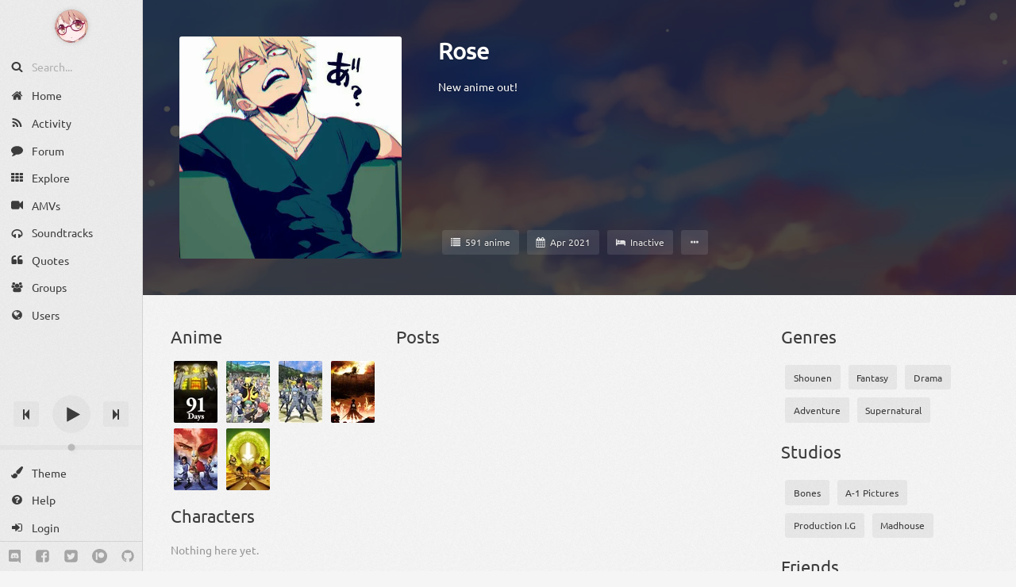

--- FILE ---
content_type: text/html; charset=utf-8
request_url: https://media.notify.moe/+Rose
body_size: 4035
content:
<!DOCTYPE html><html lang='en'><head><title>Rose</title><meta name='viewport' content='width=device-width, minimum-scale=1.0, initial-scale=1.0, user-scalable=yes'><meta name='twitter:card' content='summary'><meta property='fb:app_id' content='915407915202908'><meta name='description' content='New anime out!'><meta name='keywords' content='Rose,profile'><meta property='og:description' content='New anime out!'><meta property='og:image' content='//media.notify.moe/images/avatars/large/xQDY8HXGR.jpg?1618330736'><meta property='og:site_name' content='notify.moe'><meta property='og:title' content='Rose'><meta property='og:type' content='profile'><meta property='og:url' content='https://notify.moe/+Rose'><meta property='profile:username' content='Rose'><link href='https://chrome.google.com/webstore/detail/hajchfikckiofgilinkpifobdbiajfch' rel='chrome-webstore-item'><link rel='manifest' href='/manifest.json'><link rel='preconnect' href='//fonts.gstatic.com'><link rel='preconnect' href='//media.notify.moe'><link href='//arn.sfo2.cdn.digitaloceanspaces.com' rel='dns-prefetch'><link href='//media.notify.moe/images/brand/64.webp' rel='icon' type='image/webp' sizes='64x64'><link sizes='128x128' href='//media.notify.moe/images/brand/128.webp' rel='icon' type='image/webp'><link sizes='512x512' href='//media.notify.moe/images/brand/512.webp' rel='icon' type='image/webp'><link href='//media.notify.moe/images/brand/64.png' rel='icon' type='image/png' sizes='64x64'><link rel='icon' type='image/png' sizes='128x128' href='//media.notify.moe/images/brand/128.png'><link rel='icon' type='image/png' sizes='512x512' href='//media.notify.moe/images/brand/512.png'><link rel='apple-touch-icon' sizes='180x180' type='image/png' href='//media.notify.moe/images/brand/180.png'><link rel='stylesheet' href='/styles' importance='high'><meta name='theme-color' content='#ef371f'><meta name='google-site-verification' content='1U-E2pDaYbFHyOSWl6AX3DvixQuDc4kfem9Kde_jZ8A'></head><body><div id='container' class=''><div id='columns'><aside id='sidebar'><div class='user-image-container'><a href='/' aria-label='Anime Notifier'><img data-src='/images/brand/64.png' data-webp='true' alt='Anime Notifier' class='user-image lazy' src=''></a></div><div aria-label='Search'><div class='sidebar-button'><svg-icon name='search' class='padded-icon icon-search'></svg-icon><input data-trigger='input' type='search' autocomplete='off' autocorrect='off' spellcheck='false' placeholder='Search...' title='Shortcut: F' maxlength='100' value='' id='search' data-action='search' autocapitalize='none' class='action'><div title='Speech input' class='speech-input action' data-action='searchBySpeech' data-trigger='click'><svg-icon name='microphone' class='icon-microphone'></svg-icon></div></div></div><a href='/' aria-label='Home' data-bubble='true' class='sidebar-link'><div class='sidebar-button'><svg-icon name='home' class='padded-icon icon-home'></svg-icon><span class='sidebar-text'>Home</span></div></a><a href='/activity' aria-label='Activity' data-bubble='true' class='sidebar-link'><div class='sidebar-button'><svg-icon name='rss' class='padded-icon icon-rss'></svg-icon><span class='sidebar-text'>Activity</span></div></a><a href='/forum' aria-label='Forum' data-bubble='true' class='sidebar-link'><div class='sidebar-button'><svg-icon name='comment' class='padded-icon icon-comment'></svg-icon><span class='sidebar-text'>Forum</span></div></a><a href='/explore' aria-label='Explore' data-bubble='true' class='sidebar-link'><div class='sidebar-button'><svg-icon name='th' class='padded-icon icon-th'></svg-icon><span class='sidebar-text'>Explore</span></div></a><a href='/amvs' aria-label='AMVs' data-bubble='true' class='sidebar-link'><div class='sidebar-button'><svg-icon name='video-camera' class='padded-icon icon-video-camera'></svg-icon><span class='sidebar-text'>AMVs</span></div></a><a href='/soundtracks' aria-label='Soundtracks' data-bubble='true' class='sidebar-link'><div class='sidebar-button'><svg-icon name='headphones' class='padded-icon icon-headphones'></svg-icon><span class='sidebar-text'>Soundtracks</span></div></a><a href='/quotes' aria-label='Quotes' data-bubble='true' class='sidebar-link'><div class='sidebar-button'><svg-icon name='quote-left' class='padded-icon icon-quote-left'></svg-icon><span class='sidebar-text'>Quotes</span></div></a><a href='/groups' aria-label='Groups' data-bubble='true' class='sidebar-link'><div class='sidebar-button'><svg-icon name='users' class='padded-icon icon-users'></svg-icon><span class='sidebar-text'>Groups</span></div></a><a href='/users' aria-label='Users' data-bubble='true' class='sidebar-link'><div class='sidebar-button'><svg-icon name='globe' class='padded-icon icon-globe'></svg-icon><span class='sidebar-text'>Users</span></div></a><div class='spacer'></div><div id='audio-player'><div id='audio-player-anime-info' class='hidden'><a id='audio-player-anime-link' href='' title='' aria-label='Anime image'><img id='audio-player-anime-image' data-src='' data-webp='true' alt='Anime cover' class='lazy hidden'></a></div><a id='audio-player-track-title' href='' aria-label='Track title'></a><div id='audio-player-controls'><button aria-label='Previous track' class='audio-player-side-button action' id='audio-player-prev' data-action='playPreviousTrack' data-trigger='click'><svg-icon name='step-backward' class='icon-step-backward'></svg-icon></button><div class='audio-player-play-pause-container'><button id='audio-player-play' data-action='resumeAudio' data-trigger='click' aria-label='Play' class='action'><svg-icon name='play' class='icon-play'></svg-icon></button><button data-action='pauseAudio' data-trigger='click' aria-label='Pause' class='fade-out action' id='audio-player-pause'><svg-icon name='pause' class='icon-pause'></svg-icon></button></div><button id='audio-player-next' data-action='playNextTrack' data-trigger='click' aria-label='Next track' class='audio-player-side-button action'><svg-icon name='step-forward' class='icon-step-forward'></svg-icon></button></div><input value='50' class='action' id='audio-player-volume' data-action='setVolume' data-trigger='input' type='range' min='0' max='100' aria-label='Change volume'></div><a data-trigger='click' class='sidebar-link action' href='#' data-action='nextTheme'><div class='sidebar-button'><svg-icon name='paint-brush' class='padded-icon icon-paint-brush'></svg-icon><span class='sidebar-text'>Theme</span></div></a><a href='/thread/I3MMiOtzR' aria-label='Help' data-bubble='true' class='sidebar-link'><div class='sidebar-button'><svg-icon name='question-circle' class='padded-icon icon-question-circle'></svg-icon><span class='sidebar-text'>Help</span></div></a><a href='/login' aria-label='Login' data-bubble='true' class='sidebar-link'><div class='sidebar-button'><svg-icon name='sign-in' class='padded-icon icon-sign-in'></svg-icon><span class='sidebar-text'>Login</span></div></a><div class='sidebar-social-media'><a class='social-media-button circle-1' href='https://discord.gg/0kimAmMCeXGXuzNF' title='Discord' target='_blank' rel='noopener'><svg-icon name='discord' class='icon-discord'></svg-icon></a><a href='https://www.facebook.com/animenotifier' title='Facebook' target='_blank' rel='noopener' class='social-media-button circle-2'><svg-icon name='facebook-square' class='icon-facebook-square'></svg-icon></a><a href='https://twitter.com/animenotifier' title='Twitter' target='_blank' rel='noopener' class='social-media-button circle-3'><svg-icon name='twitter-square' class='icon-twitter-square'></svg-icon></a><a class='social-media-button circle-4' href='https://patreon.com/eduardurbach' title='Patreon' target='_blank' rel='noopener'><svg-icon name='patreon' class='icon-patreon'></svg-icon></a><a href='https://git.akyoto.dev/web/notify.moe' title='GitHub' target='_blank' rel='noopener' class='social-media-button circle-5'><svg-icon name='github' class='icon-github'></svg-icon></a></div></aside><div id='content-container'><main class='fade' id='content'><div class='profile'><div class='profile-head'><img alt='Cover image' class='profile-cover lazy' data-src='/images/elements/default-cover.jpg' data-webp='true'><div class='profile-image-container mountable never-unmount'><a href='/+Rose'><img class='profile-image lazy' data-src='//media.notify.moe/images/avatars/large/xQDY8HXGR.jpg?1618330736' data-webp='true' alt='Profile image' importance='high'></a></div><div class='profile-info mountable never-unmount'><h1 id='nick'><a href='/+Rose'>Rose</a></h1><div class='profile-introduction'><p>New anime out!</p>
</div><div class='profile-tags-container'><div class='profile-tags'><a href='/+Rose/animelist/watching' data-mountable-type='header' class='profile-tag mountable never-unmount'><svg-icon name='list' class='padded-icon icon-list'></svg-icon><span>591 anime</span></a><div class='profile-tag mountable never-unmount' title='Member since' data-mountable-type='header'><svg-icon name='calendar' class='padded-icon icon-calendar'></svg-icon><span>Apr 2021</span></div><div title='Hasn&#39;t been online for the past 2 weeks' data-mountable-type='header' class='profile-tag mountable never-unmount'><svg-icon name='bed' class='padded-icon icon-bed'></svg-icon><span>Inactive</span></div><div data-action='showMore' data-trigger='click' aria-label='Show more' data-mountable-type='header' class='profile-tag action tip mountable never-unmount'><svg-icon name='ellipsis-h' class='icon-ellipsis-h'></svg-icon></div><a data-mountable-type='header' class='profile-tag tip mountable never-unmount show-more' href='/+Rose/anime/recommended' aria-label='Recommendations'><svg-icon name='archive' class='icon-archive'></svg-icon></a><a href='/+Rose/anime/sequels' aria-label='Sequels' data-mountable-type='header' class='profile-tag tip mountable never-unmount show-more'><svg-icon name='forward' class='icon-forward'></svg-icon></a></div></div></div><div class='profile-actions'></div></div><div class='profile-columns'><div data-mountable-type='column' class='profile-column profile-favorites mountable'><div class='profile-section'><h3 data-mountable-type='favorites' class='profile-column-header mountable'><a href='/+Rose/animelist/watching'>Anime</a></h3><div data-mountable-type='favorites' class='profile-favorite-anime-container mountable'><a class='profile-favorite-anime tip mountable' href='/anime/RjtepKmig' aria-label='91 Days' data-mountable-type='anime'><img data-src='//media.notify.moe/images/anime/small/RjtepKmig.jpg?1521566600' data-webp='true' alt='91 Days' class='profile-favorite-anime-image lazy'></a><a class='profile-favorite-anime tip mountable' href='/anime/TES1pFmiR' aria-label='Ansatsu Kyoushitsu' data-mountable-type='anime'><img data-src='//media.notify.moe/images/anime/small/TES1pFmiR.jpg?1521568098' data-webp='true' alt='Ansatsu Kyoushitsu' class='profile-favorite-anime-image lazy'></a><a class='profile-favorite-anime tip mountable' href='/anime/YFh_tKmiR' aria-label='Ansatsu Kyoushitsu 2nd Season' data-mountable-type='anime'><img data-src='//media.notify.moe/images/anime/small/YFh_tKmiR.jpg?1521567859' data-webp='true' alt='Ansatsu Kyoushitsu 2nd Season' class='profile-favorite-anime-image lazy'></a><a class='profile-favorite-anime tip mountable' href='/anime/tzUFpKiig' aria-label='Attack on Titan' data-mountable-type='anime'><img data-src='//media.notify.moe/images/anime/small/tzUFpKiig.jpg?1521571165' data-webp='true' alt='Attack on Titan' class='profile-favorite-anime-image lazy'></a><a class='profile-favorite-anime tip mountable' href='/anime/leM2pKiiR' aria-label='Avatar: The Last Airbender Book 1: Water' data-mountable-type='anime'><img data-src='//media.notify.moe/images/anime/small/leM2pKiiR.jpg?1521565310' data-webp='true' alt='Avatar: The Last Airbender Book 1: Water' class='profile-favorite-anime-image lazy'></a><a class='profile-favorite-anime tip mountable' href='/anime/4n7hpFiiR' aria-label='Avatar: The Last Airbender Book 2: Earth' data-mountable-type='anime'><img data-src='//media.notify.moe/images/anime/small/4n7hpFiiR.jpg?1521567636' data-webp='true' alt='Avatar: The Last Airbender Book 2: Earth' class='profile-favorite-anime-image lazy'></a></div></div><div class='profile-section'><h3 data-mountable-type='favorites' class='profile-column-header mountable'><a href='/+Rose/characters/liked'>Characters</a></h3><p data-mountable-type='favorites' class='no-data mountable'>Nothing here yet.</p></div><div class='profile-section'><h3 data-mountable-type='favorites' class='profile-column-header mountable'>Groups</h3><p data-mountable-type='favorites' class='no-data mountable'>Nothing here yet.</p></div></div><div data-mountable-type='column' class='profile-column profile-activity mountable'><div class='profile-section'><h3 data-mountable-type='activity' class='profile-column-header mountable'>Posts</h3><div class='posts'></div></div></div><div data-mountable-type='column' class='profile-column profile-extra mountable'><div class='profile-section'><h3 data-mountable-type='extra' class='profile-column-header mountable'>Genres</h3><div data-mountable-type='extra' class='anime-genres mountable'><a data-mountable-type='genre' class='anime-genre mountable' href='/genre/shounen'>Shounen</a><a data-mountable-type='genre' class='anime-genre mountable' href='/genre/fantasy'>Fantasy</a><a data-mountable-type='genre' class='anime-genre mountable' href='/genre/drama'>Drama</a><a data-mountable-type='genre' class='anime-genre mountable' href='/genre/adventure'>Adventure</a><a data-mountable-type='genre' class='anime-genre mountable' href='/genre/supernatural'>Supernatural</a></div></div><div class='profile-section'><h3 class='profile-column-header mountable' data-mountable-type='extra'>Studios</h3><div data-mountable-type='extra' class='anime-studios mountable'><a href='/company/LjA89nUkgI' data-mountable-type='company' class='anime-studio mountable'>Bones</a><a href='/company/xCAUr7UkRaz' data-mountable-type='company' class='anime-studio mountable'>A-1 Pictures</a><a href='/company/bCA8rnUzgx' data-mountable-type='company' class='anime-studio mountable'>Production I.G</a><a href='/company/bjA89n8zRR' data-mountable-type='company' class='anime-studio mountable'>Madhouse</a></div></div><div class='profile-section profile-section-friends'><h3 data-mountable-type='extra' class='profile-column-header mountable'>Friends</h3><p data-mountable-type='extra' class='no-data mountable'>Nothing here yet.</p></div><div class='profile-section profile-section-activity'><h3 data-mountable-type='extra' class='profile-column-header mountable'>Activity</h3><div data-mountable-type='extra' class='profile-activities mountable'><div class='activities-month'><div class='activities-week'><div data-mountable-type='month-5' class='box mountable' data-count='0'></div><div data-mountable-type='month-5' class='box mountable' data-count='0'></div><div data-mountable-type='month-5' class='box mountable' data-count='0'></div><div data-mountable-type='month-5' class='box mountable' data-count='0'></div><div data-mountable-type='month-5' class='box mountable' data-count='0'></div><div class='spacer-box'></div><div data-mountable-type='month-5' class='box mountable' data-count='0'></div><div data-mountable-type='month-5' class='box mountable' data-count='0'></div></div><div class='activities-week'><div data-mountable-type='month-5' class='box mountable' data-count='0'></div><div data-mountable-type='month-5' class='box mountable' data-count='0'></div><div data-mountable-type='month-5' class='box mountable' data-count='0'></div><div data-mountable-type='month-5' class='box mountable' data-count='0'></div><div data-mountable-type='month-5' class='box mountable' data-count='0'></div><div class='spacer-box'></div><div data-mountable-type='month-5' class='box mountable' data-count='0'></div><div data-mountable-type='month-5' class='box mountable' data-count='0'></div></div><div class='activities-week'><div data-mountable-type='month-5' class='box mountable' data-count='0'></div><div data-mountable-type='month-5' class='box mountable' data-count='0'></div><div data-mountable-type='month-5' class='box mountable' data-count='0'></div><div data-mountable-type='month-5' class='box mountable' data-count='0'></div><div data-mountable-type='month-5' class='box mountable' data-count='0'></div><div class='spacer-box'></div><div data-mountable-type='month-5' class='box mountable' data-count='0'></div><div data-mountable-type='month-5' class='box mountable' data-count='0'></div></div><div class='activities-week'><div data-mountable-type='month-5' class='box mountable' data-count='0'></div><div data-mountable-type='month-5' class='box mountable' data-count='0'></div><div data-mountable-type='month-5' class='box mountable' data-count='0'></div><div data-mountable-type='month-5' class='box mountable' data-count='0'></div><div data-mountable-type='month-5' class='box mountable' data-count='0'></div><div class='spacer-box'></div><div data-mountable-type='month-5' class='box mountable' data-count='0'></div><div data-mountable-type='month-5' class='box mountable' data-count='0'></div></div></div><div class='activities-month'><div class='activities-week'><div data-mountable-type='month-4' class='box mountable' data-count='0'></div><div data-mountable-type='month-4' class='box mountable' data-count='0'></div><div data-mountable-type='month-4' class='box mountable' data-count='0'></div><div data-mountable-type='month-4' class='box mountable' data-count='0'></div><div data-mountable-type='month-4' class='box mountable' data-count='0'></div><div class='spacer-box'></div><div data-mountable-type='month-4' class='box mountable' data-count='0'></div><div data-mountable-type='month-4' class='box mountable' data-count='0'></div></div><div class='activities-week'><div data-mountable-type='month-4' class='box mountable' data-count='0'></div><div data-mountable-type='month-4' class='box mountable' data-count='0'></div><div data-mountable-type='month-4' class='box mountable' data-count='0'></div><div data-mountable-type='month-4' class='box mountable' data-count='0'></div><div data-mountable-type='month-4' class='box mountable' data-count='0'></div><div class='spacer-box'></div><div data-mountable-type='month-4' class='box mountable' data-count='0'></div><div data-mountable-type='month-4' class='box mountable' data-count='0'></div></div><div class='activities-week'><div data-mountable-type='month-4' class='box mountable' data-count='0'></div><div data-mountable-type='month-4' class='box mountable' data-count='0'></div><div data-mountable-type='month-4' class='box mountable' data-count='0'></div><div data-mountable-type='month-4' class='box mountable' data-count='0'></div><div data-mountable-type='month-4' class='box mountable' data-count='0'></div><div class='spacer-box'></div><div data-mountable-type='month-4' class='box mountable' data-count='0'></div><div data-mountable-type='month-4' class='box mountable' data-count='0'></div></div><div class='activities-week'><div data-mountable-type='month-4' class='box mountable' data-count='0'></div><div data-mountable-type='month-4' class='box mountable' data-count='0'></div><div data-mountable-type='month-4' class='box mountable' data-count='0'></div><div data-mountable-type='month-4' class='box mountable' data-count='0'></div><div data-mountable-type='month-4' class='box mountable' data-count='0'></div><div class='spacer-box'></div><div data-mountable-type='month-4' class='box mountable' data-count='0'></div><div data-mountable-type='month-4' class='box mountable' data-count='0'></div></div></div><div class='activities-month'><div class='activities-week'><div data-mountable-type='month-3' class='box mountable' data-count='0'></div><div data-mountable-type='month-3' class='box mountable' data-count='0'></div><div data-mountable-type='month-3' class='box mountable' data-count='0'></div><div data-mountable-type='month-3' class='box mountable' data-count='0'></div><div data-mountable-type='month-3' class='box mountable' data-count='0'></div><div class='spacer-box'></div><div data-mountable-type='month-3' class='box mountable' data-count='0'></div><div data-mountable-type='month-3' class='box mountable' data-count='0'></div></div><div class='activities-week'><div data-mountable-type='month-3' class='box mountable' data-count='0'></div><div data-mountable-type='month-3' class='box mountable' data-count='0'></div><div data-mountable-type='month-3' class='box mountable' data-count='0'></div><div data-mountable-type='month-3' class='box mountable' data-count='0'></div><div data-mountable-type='month-3' class='box mountable' data-count='0'></div><div class='spacer-box'></div><div data-mountable-type='month-3' class='box mountable' data-count='0'></div><div data-mountable-type='month-3' class='box mountable' data-count='0'></div></div><div class='activities-week'><div data-mountable-type='month-3' class='box mountable' data-count='0'></div><div data-mountable-type='month-3' class='box mountable' data-count='0'></div><div data-mountable-type='month-3' class='box mountable' data-count='0'></div><div data-mountable-type='month-3' class='box mountable' data-count='0'></div><div data-mountable-type='month-3' class='box mountable' data-count='0'></div><div class='spacer-box'></div><div data-mountable-type='month-3' class='box mountable' data-count='0'></div><div data-mountable-type='month-3' class='box mountable' data-count='0'></div></div><div class='activities-week'><div data-mountable-type='month-3' class='box mountable' data-count='0'></div><div data-mountable-type='month-3' class='box mountable' data-count='0'></div><div data-mountable-type='month-3' class='box mountable' data-count='0'></div><div data-mountable-type='month-3' class='box mountable' data-count='0'></div><div data-mountable-type='month-3' class='box mountable' data-count='0'></div><div class='spacer-box'></div><div data-mountable-type='month-3' class='box mountable' data-count='0'></div><div data-mountable-type='month-3' class='box mountable' data-count='0'></div></div></div><div class='activities-month'><div class='activities-week'><div data-mountable-type='month-2' class='box mountable' data-count='0'></div><div data-mountable-type='month-2' class='box mountable' data-count='0'></div><div data-mountable-type='month-2' class='box mountable' data-count='0'></div><div data-mountable-type='month-2' class='box mountable' data-count='0'></div><div data-mountable-type='month-2' class='box mountable' data-count='0'></div><div class='spacer-box'></div><div data-mountable-type='month-2' class='box mountable' data-count='0'></div><div data-mountable-type='month-2' class='box mountable' data-count='0'></div></div><div class='activities-week'><div data-mountable-type='month-2' class='box mountable' data-count='0'></div><div data-mountable-type='month-2' class='box mountable' data-count='0'></div><div data-mountable-type='month-2' class='box mountable' data-count='0'></div><div data-mountable-type='month-2' class='box mountable' data-count='0'></div><div data-mountable-type='month-2' class='box mountable' data-count='0'></div><div class='spacer-box'></div><div data-mountable-type='month-2' class='box mountable' data-count='0'></div><div data-mountable-type='month-2' class='box mountable' data-count='0'></div></div><div class='activities-week'><div data-mountable-type='month-2' class='box mountable' data-count='0'></div><div data-mountable-type='month-2' class='box mountable' data-count='0'></div><div data-mountable-type='month-2' class='box mountable' data-count='0'></div><div data-mountable-type='month-2' class='box mountable' data-count='0'></div><div data-mountable-type='month-2' class='box mountable' data-count='0'></div><div class='spacer-box'></div><div data-mountable-type='month-2' class='box mountable' data-count='0'></div><div data-mountable-type='month-2' class='box mountable' data-count='0'></div></div><div class='activities-week'><div data-mountable-type='month-2' class='box mountable' data-count='0'></div><div data-mountable-type='month-2' class='box mountable' data-count='0'></div><div data-mountable-type='month-2' class='box mountable' data-count='0'></div><div data-mountable-type='month-2' class='box mountable' data-count='0'></div><div data-mountable-type='month-2' class='box mountable' data-count='0'></div><div class='spacer-box'></div><div data-mountable-type='month-2' class='box mountable' data-count='0'></div><div data-mountable-type='month-2' class='box mountable' data-count='0'></div></div></div><div class='activities-month'><div class='activities-week'><div data-mountable-type='month-1' class='box mountable' data-count='0'></div><div data-mountable-type='month-1' class='box mountable' data-count='0'></div><div data-mountable-type='month-1' class='box mountable' data-count='0'></div><div data-mountable-type='month-1' class='box mountable' data-count='0'></div><div data-mountable-type='month-1' class='box mountable' data-count='0'></div><div class='spacer-box'></div><div data-mountable-type='month-1' class='box mountable' data-count='0'></div><div data-mountable-type='month-1' class='box mountable' data-count='0'></div></div><div class='activities-week'><div data-mountable-type='month-1' class='box mountable' data-count='0'></div><div data-mountable-type='month-1' class='box mountable' data-count='0'></div><div data-mountable-type='month-1' class='box mountable' data-count='0'></div><div data-mountable-type='month-1' class='box mountable' data-count='0'></div><div data-mountable-type='month-1' class='box mountable' data-count='0'></div><div class='spacer-box'></div><div data-mountable-type='month-1' class='box mountable' data-count='0'></div><div data-mountable-type='month-1' class='box mountable' data-count='0'></div></div><div class='activities-week'><div data-mountable-type='month-1' class='box mountable' data-count='0'></div><div data-mountable-type='month-1' class='box mountable' data-count='0'></div><div data-mountable-type='month-1' class='box mountable' data-count='0'></div><div data-mountable-type='month-1' class='box mountable' data-count='0'></div><div data-mountable-type='month-1' class='box mountable' data-count='0'></div><div class='spacer-box'></div><div class='box tip mountable' aria-label='Saturday: 4 activities' data-count='4' data-mountable-type='month-1'></div><div data-mountable-type='month-1' class='box mountable' data-count='0'></div></div><div class='activities-week'><div data-mountable-type='month-1' class='box mountable' data-count='0'></div><div class='box tip mountable' aria-label='Tuesday: 6 activities' data-count='6' data-mountable-type='month-1'></div><div class='box tip mountable' aria-label='Wednesday: 3 activities' data-count='3' data-mountable-type='month-1'></div><div class='box tip mountable' aria-label='Thursday: 11 activities' data-count='11' data-mountable-type='month-1'></div><div class='box tip mountable' aria-label='Friday: 4 activities' data-count='4' data-mountable-type='month-1'></div><div class='spacer-box'></div><div data-mountable-type='month-1' class='box mountable' data-count='0'></div><div data-mountable-type='month-1' class='box mountable' data-count='0'></div></div></div><div class='activities-month'><div class='activities-week'><div data-mountable-type='month-0' class='box mountable' data-count='0'></div><div data-mountable-type='month-0' class='box mountable' data-count='0'></div><div class='box tip mountable' aria-label='Wednesday: 11 activities' data-count='11' data-mountable-type='month-0'></div><div class='box tip mountable' aria-label='Thursday: 3 activities' data-count='3' data-mountable-type='month-0'></div><div data-mountable-type='month-0' class='box mountable' data-count='0'></div><div class='spacer-box'></div><div data-mountable-type='month-0' class='box mountable' data-count='0'></div><div data-mountable-type='month-0' class='box mountable' data-count='0'></div></div><div class='activities-week'><div data-mountable-type='month-0' class='box mountable' data-count='0'></div><div class='box tip mountable' aria-label='Tuesday: 16 activities' data-count='16' data-mountable-type='month-0'></div><div class='box tip mountable' aria-label='Wednesday: 8 activities' data-count='8' data-mountable-type='month-0'></div><div data-mountable-type='month-0' class='box mountable' data-count='0'></div><div data-mountable-type='month-0' class='box mountable' data-count='0'></div><div class='spacer-box'></div><div class='box tip mountable' aria-label='Saturday: 3 activities' data-count='3' data-mountable-type='month-0'></div><div data-mountable-type='month-0' class='box mountable' data-count='0'></div></div><div class='activities-week'><div class='box tip mountable' aria-label='Monday: 2 activities' data-count='2' data-mountable-type='month-0'></div><div class='box tip mountable' aria-label='Tuesday: 12 activities' data-count='12' data-mountable-type='month-0'></div><div class='box tip mountable' aria-label='Wednesday: 2 activities' data-count='2' data-mountable-type='month-0'></div><div class='box tip mountable' aria-label='Thursday: 13 activities' data-count='13' data-mountable-type='month-0'></div><div data-mountable-type='month-0' class='box mountable' data-count='0'></div><div class='spacer-box'></div><div class='box tip mountable' aria-label='Saturday: 11 activities' data-count='11' data-mountable-type='month-0'></div><div data-mountable-type='month-0' class='box mountable' data-count='0'></div></div><div class='activities-week'><div class='box tip mountable' aria-label='Monday: 8 activities' data-count='8' data-mountable-type='month-0'></div><div class='box tip mountable' aria-label='Tuesday: 4 activities' data-count='4' data-mountable-type='month-0'></div><div class='box tip mountable' aria-label='Wednesday: 7 activities' data-count='7' data-mountable-type='month-0'></div><div class='box tip mountable' aria-label='Thursday: 2 activities' data-count='2' data-mountable-type='month-0'></div><div class='box tip mountable' aria-label='Friday: 1 activity' data-count='1' data-mountable-type='month-0'></div><div class='spacer-box'></div><div data-mountable-type='month-0' class='box mountable' data-count='0'></div><div class='box tip mountable' aria-label='Sunday: 1 activity' data-count='1' data-mountable-type='month-0'></div></div></div></div><div data-mountable-type='extra' class='footer activities-footer mountable'><p><span>Rose spent </span><span>169 days</span><span> watching anime.</span></p></div></div></div></div></div></main></div></div><div id='loading' class='sk-cube-grid fade'><div class='sk-cube hide'></div><div class='sk-cube'></div><div class='sk-cube hide'></div><div class='sk-cube'></div><div class='sk-cube sk-cube-center'></div><div class='sk-cube'></div><div class='sk-cube hide'></div><div class='sk-cube'></div><div class='sk-cube hide'></div></div><div id='status-message' class='fade fade-out'><div id='status-message-text'></div><a href='#' data-trigger='click' data-action='closeStatusMessage' aria-label='Close status message' class='status-message-action action'><svg-icon name='close' class='icon-close'></svg-icon></a></div><nav class='extension-navigation'><button data-trigger='click' data-action='toggleSidebar' class='action'><svg-icon name='bars' class='icon-bars'></svg-icon></button></nav></div><script src='/scripts' importance='high' crossorigin='anonymous'></script><script type='application/ld+json'>{"@context":"http://schema.org","@type":"Organization","name":"Anime Notifier","description":"Anime list, tracker, database and notifier for new anime episodes. Create your own anime list and keep track of your progress as you watch.","url":"https://notify.moe","email":"animenotifierofficial@gmail.com","logo":"https://media.notify.moe/images/brand/512.png","sameAs":["https://www.facebook.com/animenotifier","https://twitter.com/animenotifier","https://discord.gg/0kimAmMCeXGXuzNF","https://git.akyoto.dev/web/notify.moe"],"founder":{"@type":"Person","name":"Eduard Urbach"}}</script></body></html>

--- FILE ---
content_type: image/svg+xml
request_url: https://media.notify.moe/images/icons/list.svg
body_size: 934
content:
<svg width="1792" height="1792" viewBox="0 0 1792 1792"><path d="M256 1312v192q0 13-9.5 22.5t-22.5 9.5h-192q-13 0-22.5-9.5t-9.5-22.5v-192q0-13 9.5-22.5t22.5-9.5h192q13 0 22.5 9.5t9.5 22.5zm0-384v192q0 13-9.5 22.5t-22.5 9.5h-192q-13 0-22.5-9.5t-9.5-22.5v-192q0-13 9.5-22.5t22.5-9.5h192q13 0 22.5 9.5t9.5 22.5zm0-384v192q0 13-9.5 22.5t-22.5 9.5h-192q-13 0-22.5-9.5t-9.5-22.5v-192q0-13 9.5-22.5t22.5-9.5h192q13 0 22.5 9.5t9.5 22.5zm1536 768v192q0 13-9.5 22.5t-22.5 9.5h-1344q-13 0-22.5-9.5t-9.5-22.5v-192q0-13 9.5-22.5t22.5-9.5h1344q13 0 22.5 9.5t9.5 22.5zm-1536-1152v192q0 13-9.5 22.5t-22.5 9.5h-192q-13 0-22.5-9.5t-9.5-22.5v-192q0-13 9.5-22.5t22.5-9.5h192q13 0 22.5 9.5t9.5 22.5zm1536 768v192q0 13-9.5 22.5t-22.5 9.5h-1344q-13 0-22.5-9.5t-9.5-22.5v-192q0-13 9.5-22.5t22.5-9.5h1344q13 0 22.5 9.5t9.5 22.5zm0-384v192q0 13-9.5 22.5t-22.5 9.5h-1344q-13 0-22.5-9.5t-9.5-22.5v-192q0-13 9.5-22.5t22.5-9.5h1344q13 0 22.5 9.5t9.5 22.5zm0-384v192q0 13-9.5 22.5t-22.5 9.5h-1344q-13 0-22.5-9.5t-9.5-22.5v-192q0-13 9.5-22.5t22.5-9.5h1344q13 0 22.5 9.5t9.5 22.5z"/></svg>

--- FILE ---
content_type: image/svg+xml
request_url: https://media.notify.moe/images/icons/pause.svg
body_size: 152
content:
<svg width="1792" height="1792" viewBox="0 0 1792 1792"><path d="M1664 192v1408q0 26-19 45t-45 19h-512q-26 0-45-19t-19-45v-1408q0-26 19-45t45-19h512q26 0 45 19t19 45zm-896 0v1408q0 26-19 45t-45 19h-512q-26 0-45-19t-19-45v-1408q0-26 19-45t45-19h512q26 0 45 19t19 45z"/></svg>

--- FILE ---
content_type: image/svg+xml
request_url: https://media.notify.moe/images/icons/archive.svg
body_size: 236
content:
<svg width="1792" height="1792" viewBox="0 0 1792 1792"><path d="M1088 832q0-26-19-45t-45-19h-256q-26 0-45 19t-19 45 19 45 45 19h256q26 0 45-19t19-45zm576-192v960q0 26-19 45t-45 19h-1408q-26 0-45-19t-19-45v-960q0-26 19-45t45-19h1408q26 0 45 19t19 45zm64-448v256q0 26-19 45t-45 19h-1536q-26 0-45-19t-19-45v-256q0-26 19-45t45-19h1536q26 0 45 19t19 45z"/></svg>

--- FILE ---
content_type: text/javascript; charset=utf-8
request_url: https://media.notify.moe/scripts
body_size: 25249
content:
"use strict";const _modules={"scripts/ServerEvent/ServerEvent":function(exports){class ServerEvent{data;}
exports.default=ServerEvent;},"scripts/LoadOptions":function(exports){class LoadOptions{addToHistory;forceReload;}
exports.default=LoadOptions;},"scripts/main":function(exports){const AnimeNotifier_1=require("scripts/AnimeNotifier");new AnimeNotifier_1.default().init();},"scripts/Utils/delay":function(exports){function delay(millis,value){return new Promise(resolve=>setTimeout(()=>resolve(value),millis));}
exports.default=delay;},"scripts/Utils/emptyPixel":function(exports){exports.default="[data-uri]";},"scripts/VideoPlayer":function(exports){class VideoPlayer{arn;constructor(arn){this.arn=arn;}
play(_){}
playPause(){}}
exports.default=VideoPlayer;},"scripts/Actions/Activity":function(exports){exports.reloadContent=void 0;function reloadContent(arn){return arn.reloadContent();}
exports.reloadContent=reloadContent;},"scripts/Actions/Install":function(exports){exports.installApp=void 0;function installApp(){alert("Open your browser menu > 'Install Anime Notifier'.");}
exports.installApp=installApp;},"scripts/Actions/StatusMessage":function(exports){exports.closeStatusMessage=void 0;function closeStatusMessage(arn){arn.statusMessage.close();}
exports.closeStatusMessage=closeStatusMessage;},"scripts/Utils/findAll":function(exports){function*findAll(className){const elements=document.getElementsByClassName(className);for(const element of elements){yield element;}}
exports.default=findAll;},"scripts/Utils/findAllInside":function(exports){function*findAllInside(className,root){const elements=root.getElementsByClassName(className);for(const element of elements){yield element;}}
exports.default=findAllInside;},"scripts/Utils/requestIdleCallback":function(exports){function requestIdleCallback(func){if("requestIdleCallback"in window){window["requestIdleCallback"](func);}
else{func();}}
exports.default=requestIdleCallback;},"scripts/Actions/SideBar":function(exports){exports.toggleSidebar=void 0;function toggleSidebar(_){const sidebar=document.getElementById("sidebar");sidebar.classList.toggle("sidebar-visible");}
exports.toggleSidebar=toggleSidebar;},"scripts/Utils/bytesHumanReadable":function(exports){function bytesHumanReadable(fileSize){let unit="bytes";if(fileSize>=1024){fileSize/=1024;unit="KB";if(fileSize>=1024){fileSize/=1024;unit="MB";}}
return `${fileSize.toFixed(0)} ${unit}`;}
exports.default=bytesHumanReadable;},"scripts/Utils/plural":function(exports){const specialized={"new activity":"new activities"};function plural(count,singular){if(count===1||count===-1){return count+" "+singular;}
if(specialized[singular]){return count+" "+specialized[singular];}
return count+" "+singular+"s";}
exports.default=plural;},"scripts/Utils/supportsWebP":function(exports){async function supportsWebP(){if(!window.createImageBitmap){return false;}
const data="[data-uri]";const blob=await fetch(data).then(r=>r.blob());return createImageBitmap(blob).then(()=>true,()=>false);}
exports.default=supportsWebP;},"scripts/User":function(exports){class User{id;proExpires;constructor(id){this.id=id;this.sync();}
IsPro(){return new Date()<new Date(this.proExpires);}
async sync(){const response=await fetch(`/api/user/${this.id}`);const json=await response.json();Object.assign(this,json);}}
exports.default=User;},"scripts/Actions/Publish":function(exports){exports.unpublish=exports.publish=void 0;async function publish(arn,button){const endpoint=arn.findAPIEndpoint(button);try{await arn.post(endpoint+"/publish");await arn.app.load(arn.app.currentPath.replace("/edit",""));}
catch(err){arn.statusMessage.showError(err);}}
exports.publish=publish;async function unpublish(arn,button){const endpoint=arn.findAPIEndpoint(button);try{await arn.post(endpoint+"/unpublish");await arn.reloadContent();}
catch(err){arn.statusMessage.showError(err);}}
exports.unpublish=unpublish;},"scripts/WebComponents":function(exports){exports.register=void 0;const tool_tip_1=require("scripts/Elements/tool-tip/tool-tip");const svg_icon_1=require("scripts/Elements/svg-icon/svg-icon");function register(){if(!("customElements"in window)){console.warn("Web components not supported in your current browser");return;}
const elements=new Map([["tool-tip",tool_tip_1.default],["svg-icon",svg_icon_1.default]]);for(const[tag,definition]of elements.entries()){window.customElements.define(tag,definition);}}
exports.register=register;},"scripts/Actions/Like":function(exports){exports.unlike=exports.like=void 0;async function like(arn,element){arn.statusMessage.showInfo("Liked!",1000);const apiEndpoint=arn.findAPIEndpoint(element);try{await arn.post(apiEndpoint+"/like");arn.reloadContent();}
catch(err){arn.statusMessage.showError(err);}}
exports.like=like;async function unlike(arn,element){arn.statusMessage.showInfo("Disliked!",1000);const apiEndpoint=arn.findAPIEndpoint(element);try{await arn.post(apiEndpoint+"/unlike");arn.reloadContent();}
catch(err){arn.statusMessage.showError(err);}}
exports.unlike=unlike;},"scripts/Utils/swapElements":function(exports){function swapElements(a,b){const bParent=b.parentNode;const bNext=b.nextSibling;if(bNext===a){bParent.insertBefore(a,b);}
else{a.parentNode.insertBefore(b,a);if(bNext){bParent.insertBefore(a,bNext);}
else{bParent.appendChild(a);}}}
exports.default=swapElements;},"scripts/Actions/Diff":function(exports){exports.diff=exports.load=void 0;const requestIdleCallback_1=require("scripts/Utils/requestIdleCallback");function load(arn,element){const url=element.dataset.url||element.getAttribute("href");if(!url){arn.statusMessage.showError("Link doesn't have a target");return;}
arn.app.load(url);}
exports.load=load;async function diff(arn,element){const url=element.dataset.url||element.getAttribute("href");if(!url){arn.statusMessage.showError("Link doesn't have a target");return;}
try{await arn.diff(url);(0,requestIdleCallback_1.default)(()=>arn.scrollTo(element));}
catch(err){arn.statusMessage.showError(err);}}
exports.diff=diff;},"scripts/Actions/Group":function(exports){exports.leave=exports.join=void 0;async function join(arn,element){if(!confirm(`Are you sure you want to join this group?`)){return;}
const apiEndpoint=arn.findAPIEndpoint(element);try{await arn.post(`${apiEndpoint}/join`);arn.reloadContent();arn.statusMessage.showInfo("Joined group!",1000);}
catch(err){arn.statusMessage.showError(err);}}
exports.join=join;async function leave(arn,element){if(!confirm(`Are you sure you want to leave this group?`)){return;}
const apiEndpoint=arn.findAPIEndpoint(element);try{await arn.post(`${apiEndpoint}/leave`);arn.reloadContent();arn.statusMessage.showInfo("Left group!",1000);}
catch(err){arn.statusMessage.showError(err);}}
exports.leave=leave;},"scripts/Utils/uploadWithProgress":function(exports){function uploadWithProgress(url,options,onProgress){return new Promise((resolve,reject)=>{const xhr=new XMLHttpRequest();xhr.onload=()=>{if(xhr.status>=400){return reject(xhr.responseText);}
resolve(xhr.responseText);};xhr.onerror=reject;if(onProgress&&xhr.upload){xhr.upload.onprogress=onProgress;xhr.upload.onerror=reject;}
else{console.error("Could not attach progress event listener");}
xhr.open(options.method||"GET",url,true);if(options.headers){for(const key of Object.keys(options.headers)){xhr.setRequestHeader(key,options.headers[key]);}}
xhr.send(options.body);});}
exports.default=uploadWithProgress;},"scripts/Utils/hexToHSL":function(exports){function hexToHSL(hex){const result=/^#?([a-f\d]{2})([a-f\d]{2})([a-f\d]{2})$/i.exec(hex);if(!result){return null;}
let r=parseInt(result[1],16);let g=parseInt(result[2],16);let b=parseInt(result[3],16);r/=255;g/=255;b/=255;const max=Math.max(r,g,b);const min=Math.min(r,g,b);let h=0;let s=0;const l=(max+min)/2;if(max===min){h=s=0;}
else{const d=max-min;s=l>0.5?d/(2-max-min):d/(max+min);switch(max){case r:h=(g-b)/d+(g<b?6:0);break;case g:h=(b-r)/d+2;break;case b:h=(r-g)/d+4;break;}
h/=6;}
return{h,s,l};}
exports.default=hexToHSL;},"scripts/Actions/Map":function(exports){},"scripts/infiniteScroll":function(exports){const Diff_1=require("scripts/Diff");let container;let threshold;function infiniteScroll(scrollContainer,scrollThreshold){container=scrollContainer;threshold=scrollThreshold;container.addEventListener("scroll",_=>{if(Diff_1.default.mutations.length()>0){Diff_1.default.mutations.wait(check);return;}
Diff_1.default.mutations.queue(()=>check());});}
exports.default=infiniteScroll;function check(){if(container.scrollTop+container.clientHeight>=container.scrollHeight-threshold){loadMore();}}
function loadMore(){const button=document.getElementById("load-more-button");if(!button){return;}
button.click();}},"scripts/ServiceWorkerManager":function(exports){class ServiceWorkerManager{arn;uri;constructor(arn,uri){this.arn=arn;this.uri=uri;}
register(){if(!("serviceWorker"in navigator)){console.warn("service worker not supported, skipping registration");return;}
navigator.serviceWorker.register(this.uri);navigator.serviceWorker.addEventListener("message",evt=>this.onMessage(evt));}
postMessage(message){const controller=navigator.serviceWorker.controller;if(!controller){return;}
controller.postMessage(JSON.stringify(message));}
onMessage(evt){const message=JSON.parse(evt.data);switch(message.type){case "new notification":if(this.arn.notificationManager){this.arn.notificationManager.update();}
break;}}}
exports.default=ServiceWorkerManager;},"scripts/SideBar":function(exports){const TouchController_1=require("scripts/TouchController");const Diff_1=require("scripts/Diff");class SideBar{element;touchController;constructor(element){this.element=element;document.body.addEventListener("click",_=>{if(document.activeElement&&document.activeElement.id==="search"){return;}
this.hide();});this.touchController=new TouchController_1.default();this.touchController.leftSwipe=()=>this.hide();this.touchController.rightSwipe=()=>this.show();}
show(){Diff_1.default.mutations.queue(()=>this.element.classList.add("sidebar-visible"));}
hide(){Diff_1.default.mutations.queue(()=>this.element.classList.remove("sidebar-visible"));}
toggle(){const visible=this.element.style.display!=="none";if(visible){this.element.style.display="none";}
else{this.element.style.display="flex";}}}
exports.default=SideBar;},"scripts/Analytics":function(exports){exports.uploadAnalytics=void 0;function uploadAnalytics(){const analytics={general:{timezoneOffset:new Date().getTimezoneOffset()},screen:{availableHeight:screen.availHeight,availableWidth:screen.availWidth,height:screen.height,pixelRatio:window.devicePixelRatio,width:screen.width},system:{cpuCount:navigator.hardwareConcurrency,platform:navigator.platform},connection:{downLink:0,effectiveType:"",roundTripTime:0}};if("connection"in navigator){const connection=navigator["connection"];analytics.connection={downLink:connection.downlink,roundTripTime:connection.rtt,effectiveType:connection.effectiveType};}
fetch("/dark-flame-master",{method:"POST",credentials:"same-origin",body:JSON.stringify(analytics)});}
exports.uploadAnalytics=uploadAnalytics;},"scripts/NotificationManager":function(exports){const Diff_1=require("scripts/Diff");class NotificationManager{unseen;icon;counter;constructor(icon,counter){this.icon=icon;this.counter=counter;}
async update(){const response=await fetch("/api/count/notifications/unseen",{credentials:"same-origin"});const body=await response.text();this.setCounter(parseInt(body,10));}
setCounter(unseen){this.unseen=unseen;if(isNaN(this.unseen)){this.unseen=0;}
if(this.unseen>99){this.unseen=99;}
this.render();}
render(){Diff_1.default.mutations.queue(()=>{this.counter.textContent=this.unseen.toString();if(this.unseen===0){this.counter.classList.add("hidden");this.icon.classList.remove("hidden");}
else{this.icon.classList.add("hidden");this.counter.classList.remove("hidden");}});}}
exports.default=NotificationManager;},"scripts/Actions/User":function(exports){exports.showMore=exports.unfollowUser=exports.followUser=void 0;const Diff_1=require("scripts/Diff");async function followUser(arn,element){return updateFollow(arn,element,"You are now following");}
exports.followUser=followUser;async function unfollowUser(arn,element){return updateFollow(arn,element,"You stopped following");}
exports.unfollowUser=unfollowUser;async function updateFollow(arn,element,message){const api=element.dataset.api;const nick=document.getElementById("nick");if(!api||!nick||!nick.textContent){console.error("Missing data-api or invalid nick:",element);return;}
try{await arn.post(api);await arn.reloadContent();arn.statusMessage.showInfo(`${message} ${nick.textContent}.`);}
catch(err){arn.statusMessage.showError(err);}}
function showMore(_,showMoreElement){const elements=[...document.getElementsByClassName("show-more")];for(const element of elements){Diff_1.default.mutations.queue(()=>element.classList.remove("show-more"));}
Diff_1.default.mutations.queue(()=>showMoreElement.classList.add("show-more"));}
exports.showMore=showMore;},"scripts/StatusMessage":function(exports){const delay_1=require("scripts/Utils/delay");class StatusMessage{container;text;constructor(container,text){this.container=container;this.text=text;}
showError(message,duration){this.clearStyle();this.show(message.toString(),duration||4000);this.container.classList.add("error-message");}
showInfo(message,duration){this.clearStyle();this.show(message,duration||2000);this.container.classList.add("info-message");}
close(){this.container.classList.add("fade-out");}
show(message,duration){const messageId=String(Date.now());this.text.textContent=message;this.container.classList.remove("fade-out");this.container.dataset.messageId=messageId;if(duration===-1){return;}
(0,delay_1.default)(duration||4000).then(()=>{if(this.container.dataset.messageId!==messageId){return;}
this.close();});}
clearStyle(){this.container.classList.remove("info-message");this.container.classList.remove("error-message");}}
exports.default=StatusMessage;},"scripts/TouchController":function(exports){class TouchController{leftSwipe;rightSwipe;upSwipe;downSwipe;x;y;threshold;constructor(){document.addEventListener("touchstart",evt=>this.handleTouchStart(evt),false);document.addEventListener("touchmove",evt=>this.handleTouchMove(evt),false);this.downSwipe=this.upSwipe=this.rightSwipe=this.leftSwipe=()=>null;this.threshold=3;this.x=-1;this.y=-1;}
handleTouchStart(evt){this.x=evt.touches[0].clientX;this.y=evt.touches[0].clientY;}
handleTouchMove(evt){if(this.x===-1||this.y===-1){return;}
const xUp=evt.touches[0].clientX;const yUp=evt.touches[0].clientY;const xDiff=this.x-xUp;const yDiff=this.y-yUp;if(Math.abs(xDiff)>Math.abs(yDiff)){if(xDiff>this.threshold){this.leftSwipe();}
else if(xDiff<-this.threshold){this.rightSwipe();}}
else{if(yDiff>this.threshold){this.upSwipe();}
else if(yDiff<-this.threshold){this.downSwipe();}}
this.x=-1;this.y=-1;}}
exports.default=TouchController;},"scripts/Actions/Object":function(exports){exports.deleteObject=exports.newObject=void 0;async function newObject(arn,button){const dataType=button.dataset.type;if(!dataType){console.error("Missing data type:",button);return;}
try{const response=await arn.post(`/api/new/${dataType}`);if(!response){throw `Failed creating ${dataType}`;}
const json=await response.json();await arn.app.load(`/${dataType}/${json.id}/edit`);}
catch(err){arn.statusMessage.showError(err);}}
exports.newObject=newObject;async function deleteObject(arn,button){const confirmType=button.dataset.confirmType;const returnPath=button.dataset.returnPath;if(!confirm(`Are you sure you want to delete this ${confirmType}?`)){return;}
if(confirmType==="anime"){if(!confirm(`Just making sure because this is not reversible. Are you absolutely sure you want to delete this ${confirmType}?`)){return;}}
const endpoint=arn.findAPIEndpoint(button);try{await arn.post(endpoint+"/delete");if(returnPath){await arn.app.load(returnPath);}
else{await arn.reloadContent();}}
catch(err){arn.statusMessage.showError(err);}}
exports.deleteObject=deleteObject;},"scripts/Actions/InfiniteScroller":function(exports){exports.loadMore=void 0;const Diff_1=require("scripts/Diff");async function loadMore(arn,button){if(arn.isLoading||button.disabled||button.classList.contains("hidden")){return;}
const target=document.getElementById("load-more-target");if(!target){return;}
arn.loading(true);button.disabled=true;const index=button.dataset.index;try{const response=await fetch("/_"+arn.app.currentPath+"/from/"+index,{credentials:"same-origin"});if(!response.ok){throw response.statusText;}
const newIndex=response.headers.get("X-LoadMore-Index");if(!newIndex||newIndex==="-1"){button.disabled=true;button.classList.add("hidden");}
else{button.dataset.index=newIndex;}
const html=await response.text();Diff_1.default.mutations.queue(()=>{target.insertAdjacentHTML("beforeend",html);arn.app.emit("DOMContentLoaded");});}
catch(err){arn.statusMessage.showError(err);}
finally{arn.loading(false);button.disabled=false;}}
exports.loadMore=loadMore;},"scripts/Actions/Notifications":function(exports){exports.markNotificationsAsSeen=exports.testNotification=exports.disableNotifications=exports.enableNotifications=void 0;async function enableNotifications(arn,_){if(!arn.user){return;}
arn.statusMessage.showInfo("Enabling instant notifications...");await arn.pushManager.subscribe(arn.user.id);arn.updatePushUI();arn.statusMessage.showInfo("Enabled instant notifications for this device.");}
exports.enableNotifications=enableNotifications;async function disableNotifications(arn,_){if(!arn.user){return;}
arn.statusMessage.showInfo("Disabling instant notifications...");await arn.pushManager.unsubscribe(arn.user.id);arn.updatePushUI();arn.statusMessage.showInfo("Disabled instant notifications for this device.");}
exports.disableNotifications=disableNotifications;async function testNotification(arn){arn.statusMessage.showInfo("Sending test notification...this might take a few seconds...");await fetch("/api/test/notification",{credentials:"same-origin"});}
exports.testNotification=testNotification;async function markNotificationsAsSeen(arn){await fetch("/api/mark/notifications/seen",{credentials:"same-origin"});arn.reloadContent();}
exports.markNotificationsAsSeen=markNotificationsAsSeen;},"scripts/Elements/svg-icon/svg-icon":function(exports){const Diff_1=require("scripts/Diff");class SVGIcon extends HTMLElement{static cache=new Map();static get observedAttributes(){return["name"];}
attributeChangedCallback(attrName){if(attrName==="name"){this.render();}}
async render(){const cache=SVGIcon.cache.get(this.name);if(cache){const svg=await cache;Diff_1.default.mutations.queue(()=>{while(this.firstChild){this.removeChild(this.firstChild);}
this.appendChild(svg.cloneNode(true));});return;}
SVGIcon.cache.set(this.name,new Promise(async(resolve,reject)=>{const url=`//media.notify.moe/images/icons/${this.name}.svg`;const response=await fetch(url);if(!response.ok){console.warn(`Failed loading SVG icon: ${url}`);reject(response.statusText);return;}
const text=await response.text();Diff_1.default.mutations.queue(()=>{this.innerHTML=text;const svg=this.firstChild;if(!svg){console.warn("Invalid SVG icon:",svg);return;}
resolve(svg);});}));}
get name(){return this.getAttribute("name")||"";}
set name(value){this.setAttribute("name",value);}}
exports.default=SVGIcon;},"scripts/Actions/Audio":function(exports){exports.toggleAudio=exports.playPauseAudio=exports.setVolume=exports.playNextTrack=exports.playPreviousTrack=exports.stopAudio=exports.resumeAudio=exports.pauseAudio=exports.playAudio=void 0;function playAudio(arn,element){const{mediaId,audioSrc}=element.dataset;if(!mediaId||!audioSrc){console.error("Invalid media ID or audio source:",element);return;}
arn.audioPlayer.play(mediaId,audioSrc);}
exports.playAudio=playAudio;function pauseAudio(arn){arn.audioPlayer.pause();}
exports.pauseAudio=pauseAudio;function resumeAudio(arn){arn.audioPlayer.resume();}
exports.resumeAudio=resumeAudio;function stopAudio(arn){arn.audioPlayer.stop();}
exports.stopAudio=stopAudio;async function playPreviousTrack(arn){arn.audioPlayer.previous();}
exports.playPreviousTrack=playPreviousTrack;async function playNextTrack(arn){arn.audioPlayer.next();}
exports.playNextTrack=playNextTrack;function setVolume(arn,element){const volume=parseFloat(element.value)/100.0;arn.audioPlayer.setVolume(volume);}
exports.setVolume=setVolume;function playPauseAudio(arn){arn.audioPlayer.playPause();}
exports.playPauseAudio=playPauseAudio;function toggleAudio(arn,element){if(arn.currentMediaId&&element.dataset.mediaId===arn.currentMediaId){stopAudio(arn);}
else{playAudio(arn,element);}}
exports.toggleAudio=toggleAudio;},"scripts/Actions/Video":function(exports){exports.toggleFullscreen=exports.togglePlayVideo=void 0;function togglePlayVideo(arn,element){const mediaId=element.dataset.mediaId;if(!mediaId){console.error("Missing data-media-id:",element);return;}
const container=document.getElementById(mediaId);if(!container){console.error("Invalid data-media-id:",element);return;}
const video=container.getElementsByTagName("video")[0];video.volume=arn.audioPlayer.volume;if(video.readyState>=2){togglePlayVideoElement(video);return;}
video.addEventListener("canplay",()=>{togglePlayVideoElement(video);});video.load();}
exports.togglePlayVideo=togglePlayVideo;function togglePlayVideoElement(video){if(video.paused){video.play();}
else{video.pause();}}
function toggleFullscreen(_,button){const elementId=button.dataset.id;if(!elementId){console.error("Missing data-id:",button);return;}
const element=document.getElementById(elementId);if(!element){console.error("Invalid data-id:",button);return;}
const requestFullscreen=element.requestFullscreen||element["mozRequestFullScreen"]||element["webkitRequestFullScreen"]||element["msRequestFullscreen"];const exitFullscreen=document.exitFullscreen||document["mozCancelFullScreen"]||document["webkitExitFullscreen"]||document["msExitFullscreen"];const fullscreen=document.fullscreen||document["webkitIsFullScreen"]||document["mozFullScreen"];if(fullscreen){exitFullscreen.call(document);}
else{requestFullscreen.call(element);}}
exports.toggleFullscreen=toggleFullscreen;},"scripts/Actions":function(exports){var __createBinding=(this&&this.__createBinding)||(Object.create?(function(o,m,k,k2){if(k2===undefined)k2=k;Object.defineProperty(o,k2,{enumerable:true,get:function(){return m[k];}});}):(function(o,m,k,k2){if(k2===undefined)k2=k;o[k2]=m[k];}));var __exportStar=(this&&this.__exportStar)||function(m,exports){for(var p in m)if(p!=="default"&&!Object.prototype.hasOwnProperty.call(exports,p))__createBinding(exports,m,p);};Object.defineProperty(exports,"__esModule",{value:true});__exportStar(require("scripts/Actions/Activity"),exports);__exportStar(require("scripts/Actions/Audio"),exports);__exportStar(require("scripts/Actions/AnimeList"),exports);__exportStar(require("scripts/Actions/Diff"),exports);__exportStar(require("scripts/Actions/Editor"),exports);__exportStar(require("scripts/Actions/Explore"),exports);__exportStar(require("scripts/Actions/User"),exports);__exportStar(require("scripts/Actions/Forum"),exports);__exportStar(require("scripts/Actions/Group"),exports);__exportStar(require("scripts/Actions/InfiniteScroller"),exports);__exportStar(require("scripts/Actions/Install"),exports);__exportStar(require("scripts/Actions/Like"),exports);__exportStar(require("scripts/Actions/Notifications"),exports);__exportStar(require("scripts/Actions/Object"),exports);__exportStar(require("scripts/Actions/Publish"),exports);__exportStar(require("scripts/Actions/Search"),exports);__exportStar(require("scripts/Actions/Serialization"),exports);__exportStar(require("scripts/Actions/Shop"),exports);__exportStar(require("scripts/Actions/SideBar"),exports);__exportStar(require("scripts/Actions/StatusMessage"),exports);__exportStar(require("scripts/Actions/Theme"),exports);__exportStar(require("scripts/Actions/Upload"),exports);__exportStar(require("scripts/Actions/Video"),exports);},"scripts/MutationQueue":function(exports){const timeCapacity=6.5;class MutationQueue{mutations;onClearCallBacks;constructor(){this.mutations=[];this.onClearCallBacks=[];}
queue(mutation){this.mutations.push(mutation);if(this.mutations.length===1){window.requestAnimationFrame(()=>this.mutateAll());}}
wait(callBack){if(this.mutations.length===0){callBack();return;}
this.onClearCallBacks.push(callBack);}
length(){return this.mutations.length;}
mutateAll(){const start=Date.now();for(let i=0;i<this.mutations.length;i++){if(Date.now()-start>timeCapacity){this.mutations=this.mutations.slice(i);window.requestAnimationFrame(()=>this.mutateAll());return;}
try{this.mutations[i]();}
catch(err){console.error(err);}}
this.clear();}
clear(){this.mutations.length=0;if(this.onClearCallBacks.length>0){for(const callback of this.onClearCallBacks){callback();}
this.onClearCallBacks.length=0;}}}
exports.default=MutationQueue;},"scripts/Elements/tool-tip/tool-tip":function(exports){const Diff_1=require("scripts/Diff");class ToolTip extends HTMLElement{anchor;box;arrow;connectedCallback(){this.box=document.createElement("div");this.box.classList.add("box");this.appendChild(this.box);this.arrow=document.createElement("div");this.arrow.classList.add("arrow");this.appendChild(this.arrow);}
hide(){this.setAttribute("active","false");}
show(anchor){const distanceToBorder=5;this.anchor=anchor;this.box.textContent=this.anchor.getAttribute("aria-label");const anchorRect=this.anchor.getBoundingClientRect();const boxRect=this.box.getBoundingClientRect();let finalX=anchorRect.left+anchorRect.width/2-boxRect.width/2;let finalY=anchorRect.top-boxRect.height;const contentRect={left:distanceToBorder,top:distanceToBorder,right:document.body.clientWidth-distanceToBorder,bottom:document.body.clientHeight-distanceToBorder};let offsetX=0;let offsetY=0;if(finalX<contentRect.left){offsetX=contentRect.left-finalX;finalX+=offsetX;}
else if(finalX+boxRect.width>contentRect.right){offsetX=contentRect.right-(finalX+boxRect.width);finalX+=offsetX;}
if(finalY<contentRect.top){offsetY=contentRect.top-finalY;finalY+=offsetY;}
const arrowX=boxRect.width/2-offsetX;Diff_1.default.mutations.queue(()=>{this.style.left=finalX+"px";this.style.top=finalY+"px";this.arrow.style.left=arrowX+"px";this.setAttribute("active","true");});}}
exports.default=ToolTip;},"scripts/Actions/AnimeList":function(exports){exports.deleteAnimeList=exports.removeAnimeFromCollection=exports.addAnimeToCollection=void 0;async function addAnimeToCollection(arn,button){button.disabled=true;const{animeId}=button.dataset;if(!animeId){console.error("Button without anime ID:",button);return;}
const apiEndpoint=arn.findAPIEndpoint(button);try{await arn.post(apiEndpoint+"/add/"+animeId);arn.reloadContent();const response=await fetch("/api/anime/"+animeId);const anime=await response.json();arn.statusMessage.showInfo(`Added ${anime.title.canonical} to your collection.`);}
catch(err){arn.statusMessage.showError(err);}}
exports.addAnimeToCollection=addAnimeToCollection;async function removeAnimeFromCollection(arn,button){if(!confirm("Are you sure you want to remove it from your collection?")){return;}
button.textContent="Removing...";const{animeId,nick}=button.dataset;if(!animeId||!nick){console.error("Button without nick or anime ID:",button);return;}
const apiEndpoint=arn.findAPIEndpoint(button);const status=document.getElementById("Status");try{await arn.post(apiEndpoint+"/remove/"+animeId);await arn.app.load(`/+${nick}/animelist/`+status.value);}
catch(err){arn.statusMessage.showError(err);}}
exports.removeAnimeFromCollection=removeAnimeFromCollection;async function deleteAnimeList(arn,button){if(!confirm("Last confirmation: Are you sure you want to delete your entire anime list?")){return;}
button.textContent="Deleting...";const{returnPath}=button.dataset;if(!returnPath){console.error("Button without data-return-path:",button);return;}
try{await arn.post("/api/delete/animelist");await arn.app.load(returnPath);arn.statusMessage.showInfo("Your anime list has been deleted.");}
catch(err){arn.statusMessage.showError(err);}}
exports.deleteAnimeList=deleteAnimeList;},"scripts/Actions/Shop":function(exports){exports.buyItem=exports.toggleFade=exports.chargeUp=void 0;function chargeUp(arn,button){const amount=button.dataset.amount;arn.loading(true);arn.statusMessage.showInfo("Creating PayPal transaction... This might take a few seconds.");fetch("/api/paypal/payment/create",{method:"POST",body:amount,credentials:"same-origin"}).then(response=>response.json()).then(payment=>{if(!payment||!payment.links){throw "Error creating PayPal payment";}
const link=payment.links.find(link=>link.rel==="approval_url");if(!link){throw "Error finding PayPal payment link";}
arn.statusMessage.showInfo("Redirecting to PayPal...",5000);const url=link.href;window.location.href=url;}).catch(err=>arn.statusMessage.showError(err)).then(()=>arn.loading(false));}
exports.chargeUp=chargeUp;function toggleFade(_,button){const elementId=button.dataset.elementId;if(!elementId){console.error("Missing element ID:",elementId);return;}
const element=document.getElementById(elementId);if(!element){console.error("Invalid element ID:",elementId);return;}
if(element.classList.contains("fade-out")){element.classList.remove("fade-out");}
else{element.classList.add("fade-out");}}
exports.toggleFade=toggleFade;function buyItem(arn,button){const itemId=button.dataset.itemId;const itemName=button.dataset.itemName;const price=button.dataset.price;if(!confirm(`Would you like to buy ${itemName} for ${price} gems?`)){return;}
arn.loading(true);fetch(`/api/shop/buy/${itemId}/1`,{method:"POST",credentials:"same-origin"}).then(response=>response.text()).then(body=>{if(body!==""){throw body;}
return arn.reloadContent();}).then(()=>arn.statusMessage.showInfo(`You bought ${itemName} for ${price} gems. Check out your inventory to confirm the purchase.`,4000)).catch(err=>arn.statusMessage.showError(err)).then(()=>arn.loading(false));}
exports.buyItem=buyItem;},"scripts/Actions/Explore":function(exports){exports.calendarShowAddedAnimeOnly=exports.hideAddedAnime=exports.toggleHideAddedAnime=exports.filterAnime=void 0;const emptyPixel_1=require("scripts/Utils/emptyPixel");const findAll_1=require("scripts/Utils/findAll");function filterAnime(arn,_){const root=document.getElementById("filter-root");const elementYear=document.getElementById("filter-year");const elementSeason=document.getElementById("filter-season");const elementStatus=document.getElementById("filter-status");const elementType=document.getElementById("filter-type");for(const element of(0,findAll_1.default)("anime-grid-image")){const img=element;img.src=emptyPixel_1.default;img.classList.remove("element-found");img.classList.remove("element-color-preview");}
const year=elementYear.value||"any";const season=elementSeason.value||"any";const status=elementStatus.value||"any";const type=elementType.value||"any";arn.diff(`${root.dataset.url}/${year}/${season}/${status}/${type}`);}
exports.filterAnime=filterAnime;function toggleHideAddedAnime(){hideAddedAnime();}
exports.toggleHideAddedAnime=toggleHideAddedAnime;function hideAddedAnime(){for(const anime of(0,findAll_1.default)("anime-grid-cell")){if(anime.dataset.added!=="true"){continue;}
anime.classList.toggle("anime-grid-cell-hide");}}
exports.hideAddedAnime=hideAddedAnime;async function calendarShowAddedAnimeOnly(arn,element){const calendar=document.getElementById("calendar");if(!calendar||calendar.dataset.showAddedAnimeOnly===undefined){return;}
if(calendar.dataset.showAddedAnimeOnly==="true"){calendar.dataset.showAddedAnimeOnly="false";}
else{calendar.dataset.showAddedAnimeOnly="true";}
const showAddedAnimeOnly=calendar.dataset.showAddedAnimeOnly==="true";const apiEndpoint=arn.findAPIEndpoint(element);try{await arn.post(apiEndpoint,{"Calendar.ShowAddedAnimeOnly":showAddedAnimeOnly});}
catch(err){arn.statusMessage.showError(err);}}
exports.calendarShowAddedAnimeOnly=calendarShowAddedAnimeOnly;},"scripts/ServerEvent/receiveServerEvents":function(exports){const plural_1=require("scripts/Utils/plural");const reconnectDelay=3000;let supported;let eventSource;let arn;let etags;function receiveServerEvents(animeNotifier){supported=("EventSource"in window);if(!supported){return;}
arn=animeNotifier;etags=new Map();connect();}
exports.default=receiveServerEvents;function connect(){if(eventSource){eventSource.close();}
eventSource=new EventSource("/api/sse/events",{withCredentials:true});eventSource.addEventListener("ping",(e)=>ping(e));eventSource.addEventListener("etag",(e)=>etag(e));eventSource.addEventListener("post activity",(e)=>activity(e,"post"));eventSource.addEventListener("watch activity",(e)=>activity(e,"watch"));eventSource.addEventListener("notificationCount",(e)=>notificationCount(e));eventSource.onerror=()=>{setTimeout(()=>connect(),reconnectDelay);};}
function ping(_){console.log("ping");}
function etag(e){const data=JSON.parse(e.data);const oldETag=etags.get(data.url);const newETag=data.etag;if(oldETag&&newETag&&oldETag!==newETag){arn.statusMessage.showInfo("A new version of the website is available. Please refresh the page.",-1);}
etags.set(data.url,newETag);}
function activity(e,activityType){if(activityType==="post"&&!location.pathname.endsWith("/activity")){return;}
if(activityType==="watch"&&!location.pathname.endsWith("/activity/watch")){return;}
const showFollowedOnlyButton=document.getElementById("Activity.ShowFollowedOnly");if(!showFollowedOnlyButton){return;}
const showFollowedOnly=(showFollowedOnlyButton.dataset.action==="disable");const isFollowingUser=JSON.parse(e.data);if(showFollowedOnly&&!isFollowingUser){return;}
const button=document.getElementById("load-new-activities");if(!button||!button.dataset.count){return;}
const buttonText=document.getElementById("load-new-activities-text");if(!buttonText){return;}
const newCount=parseInt(button.dataset.count,10)+1;button.dataset.count=newCount.toString();buttonText.textContent=(0,plural_1.default)(newCount,"new activity");}
function notificationCount(e){if(!arn.notificationManager){return;}
arn.notificationManager.setCounter(parseInt(e.data,10));}},"scripts/PushManager":function(exports){class PushManager{pushSupported;constructor(){this.pushSupported=("serviceWorker"in navigator)&&("PushManager"in window);}
async subscription(){if(!this.pushSupported){return Promise.resolve(null);}
const registration=await navigator.serviceWorker.ready;const subscription=await registration.pushManager.getSubscription();return Promise.resolve(subscription);}
async subscribe(userId){if(!this.pushSupported){return;}
const registration=await navigator.serviceWorker.ready;let subscription=await registration.pushManager.getSubscription();if(!subscription){subscription=await registration.pushManager.subscribe({userVisibleOnly:true,applicationServerKey:urlBase64ToUint8Array("BAwPKVCWQ2_nc7SIGltYfWZhMpW54BSkbwelpa8eYMbqSitmCAGm3xRBdRiq1Wt-hUsE7x59GCcaJxqQtF2hZPw")});this.subscribeOnServer(subscription,userId);}
else{console.log("Using existing subscription",subscription);}}
async unsubscribe(userId){if(!this.pushSupported){return;}
const registration=await navigator.serviceWorker.ready;const subscription=await registration.pushManager.getSubscription();if(!subscription){console.error("Subscription does not exist");return;}
await subscription.unsubscribe();this.unsubscribeOnServer(subscription,userId);}
subscribeOnServer(subscription,userId){console.log("Send subscription to server...");const rawKey=subscription.getKey("p256dh");const key=rawKey?btoa(String.fromCharCode.apply(null,new Uint8Array(rawKey))):"";const rawSecret=subscription.getKey("auth");const secret=rawSecret?btoa(String.fromCharCode.apply(null,new Uint8Array(rawSecret))):"";const endpoint=subscription.endpoint;const pushSubscription={endpoint,p256dh:key,auth:secret,platform:navigator.platform,userAgent:navigator.userAgent,screen:{width:window.screen.width,height:window.screen.height}};return fetch(`/api/pushsubscriptions/${userId}/add`,{method:"POST",credentials:"same-origin",body:JSON.stringify(pushSubscription)});}
unsubscribeOnServer(subscription,userId){console.log("Send unsubscription to server...");console.log(subscription);const pushSubscription={endpoint:subscription.endpoint};return fetch("/api/pushsubscriptions/"+userId+"/remove",{method:"POST",credentials:"same-origin",body:JSON.stringify(pushSubscription)});}}
exports.default=PushManager;function urlBase64ToUint8Array(base64String){const padding="=".repeat((4-base64String.length%4)%4);const base64=(base64String+padding).replace(/\-/g,"+").replace(/_/g,"/");const rawData=window.atob(base64);return Uint8Array.from([...rawData].map(char=>char.charCodeAt(0)));}},"scripts/Actions/Editor":function(exports){exports.syncEpisodes=exports.startJob=exports.downloadSoundTrackFile=exports.multiSearchAnime=exports.deleteKitsuAnime=exports.importKitsuAnime=exports.newAnimeDiffIgnore=void 0;async function newAnimeDiffIgnore(arn,button){if(!confirm("Are you sure you want to permanently ignore this difference?")){return;}
const id=button.dataset.id;const hash=button.dataset.hash;try{await arn.post(`/api/new/ignoreanimedifference`,{id,hash});arn.reloadContent();}
catch(err){arn.statusMessage.showError(err);}}
exports.newAnimeDiffIgnore=newAnimeDiffIgnore;async function importKitsuAnime(arn,button){if(!confirm("Are you sure you want to import this anime?")){return;}
const newTab=window.open();if(!newTab){arn.statusMessage.showError("Error opening new tab");return;}
const animeId=button.dataset.id;const response=await fetch(`/api/import/kitsu/anime/${animeId}`,{method:"POST",credentials:"same-origin"});if(response.ok){newTab.location.href=`/kitsu/anime/${animeId}`;arn.reloadContent();}
else{arn.statusMessage.showError(await response.text());}}
exports.importKitsuAnime=importKitsuAnime;async function deleteKitsuAnime(arn,button){if(!confirm("Are you sure you want to delete this anime?")){return;}
const animeId=button.dataset.id;await arn.post(`/api/delete/kitsu/anime/${animeId}`);arn.reloadContent();}
exports.deleteKitsuAnime=deleteKitsuAnime;async function multiSearchAnime(arn,textarea){const results=document.getElementById("multi-search-anime");const animeTitles=textarea.value.split("\n");results.innerHTML="";for(let i=0;i<animeTitles.length;i++){console.log(animeTitles[i]);const response=await fetch("/_/anime-search/"+animeTitles[i]);const html=await response.text();results.innerHTML+="<h3>"+animeTitles[i]+"</h3>"+html;}
results.classList.remove("hidden");arn.onNewContent(results);}
exports.multiSearchAnime=multiSearchAnime;async function downloadSoundTrackFile(arn,button){const id=button.dataset.id;try{await arn.post(`/api/soundtrack/${id}/download`);arn.reloadContent();}
catch(err){arn.statusMessage.showError(err);}}
exports.downloadSoundTrackFile=downloadSoundTrackFile;async function startJob(arn,button){if(button.dataset.running==="true"){alert("Job is currently running!");return;}
const jobName=button.dataset.job;if(!confirm(`Are you sure you want to start the "${jobName}" job?`)){return;}
await arn.post(`/api/job/${jobName}/start`);arn.reloadContent();}
exports.startJob=startJob;async function syncEpisodes(arn,button){if(!confirm("Are you sure you want to start the episode sync?")){return;}
const animeId=button.dataset.animeId;arn.statusMessage.showInfo("Started episode sync.",-1);try{await arn.post(`/api/anime/${animeId}/sync-episodes`);arn.statusMessage.showInfo("Finished episode sync.");}
catch(err){arn.statusMessage.showError(err);}}
exports.syncEpisodes=syncEpisodes;},"scripts/DateView":function(exports){exports.displayTime=exports.displayDate=exports.displayAiringDate=exports.dayNames=exports.monthNames=void 0;const plural_1=require("scripts/Utils/plural");const oneSecond=1000;const oneMinute=60*oneSecond;const oneHour=60*oneMinute;const oneDay=24*oneHour;const oneWeek=7*oneDay;const oneMonth=30*oneDay;const oneYear=365.25*oneDay;exports.monthNames=["January","February","March","April","May","June","July","August","September","October","November","December"];exports.dayNames=["Sunday","Monday","Tuesday","Wednesday","Thursday","Friday","Saturday"];function getRemainingTime(remaining){const remainingAbs=Math.abs(remaining);if(remainingAbs>=oneYear){return(0,plural_1.default)(Math.round(remaining/oneYear),"year");}
if(remainingAbs>=oneMonth){return(0,plural_1.default)(Math.round(remaining/oneMonth),"month");}
if(remainingAbs>=oneWeek){return(0,plural_1.default)(Math.round(remaining/oneWeek),"week");}
if(remainingAbs>=oneDay){return(0,plural_1.default)(Math.round(remaining/oneDay),"day");}
if(remainingAbs>=oneHour){return(0,plural_1.default)(Math.round(remaining/oneHour)," hour");}
if(remainingAbs>=oneMinute){return(0,plural_1.default)(Math.round(remaining/oneMinute)," minute");}
if(remainingAbs>=oneSecond){return(0,plural_1.default)(Math.round(remaining/oneSecond)," second");}
return "Just now";}
function displayAiringDate(element,now){if(!element.dateTime||!element.dataset.endDate){element.textContent="";return;}
const startDate=new Date(element.dateTime);const endDate=new Date(element.dataset.endDate);let h=startDate.getHours();let m=startDate.getMinutes();const startTime=(h<=9?"0"+h:h)+":"+(m<=9?"0"+m:m);h=endDate.getHours();m=endDate.getMinutes();const endTime=(h<=9?"0"+h:h)+":"+(m<=9?"0"+m:m);let airingVerb="will be airing";const remaining=startDate.getTime()-now.getTime();let remainingString=getRemainingTime(remaining);if(remainingString.startsWith("-")){remainingString=remainingString.substring(1)+" ago";}
element.textContent=remainingString;if(remaining<0){airingVerb="aired";}
const tooltip="Episode "+element.dataset.episodeNumber+" "+airingVerb+" "+exports.dayNames[startDate.getDay()]+" from "+startTime+" - "+endTime;if(element.classList.contains("no-tip")){element.title=tooltip;}
else{element.setAttribute("aria-label",tooltip);element.classList.add("tip");}}
exports.displayAiringDate=displayAiringDate;function displayDate(element,now){if(!element.dateTime){element.textContent="";return;}
const startDate=new Date(element.dateTime);const h=startDate.getHours();const m=startDate.getMinutes();const startTime=(h<=9?"0"+h:h)+":"+(m<=9?"0"+m:m);const remaining=startDate.getTime()-now.getTime();let remainingString=getRemainingTime(remaining);if(remainingString.startsWith("-")){remainingString=remainingString.substring(1)+" ago";}
element.textContent=remainingString;const tooltip=exports.dayNames[startDate.getDay()]+" "+startTime;if(element.classList.contains("no-tip")){element.title=tooltip;}
else{element.setAttribute("aria-label",tooltip);element.classList.add("tip");}}
exports.displayDate=displayDate;function displayTime(element){if(!element.dateTime){element.textContent="";return;}
const startDate=new Date(element.dateTime);const h=startDate.getHours();const m=startDate.getMinutes();const startTime=(h<=9?"0"+h:h)+":"+(m<=9?"0"+m:m);element.textContent=startTime;}
exports.displayTime=displayTime;},"scripts/Actions/Forum":function(exports){exports.unlockThread=exports.lockThread=exports.cancelReply=exports.reply=exports.createThread=exports.createPost=exports.deletePost=exports.savePost=exports.editPost=void 0;function editPost(_,element){const postId=element.dataset.id;if(!postId){console.error("Post missing post ID:",postId);return;}
const render=document.getElementById("render-"+postId);const source=document.getElementById("source-"+postId);const edit=document.getElementById("edit-toolbar-"+postId);render.classList.toggle("hidden");source.classList.toggle("hidden");edit.classList.toggle("hidden");const title=document.getElementById("title-"+postId);if(title){title.classList.toggle("hidden");}}
exports.editPost=editPost;async function savePost(arn,element){const postId=element.dataset.id;const source=document.getElementById("source-"+postId);const title=document.getElementById("title-"+postId);const text=source.value;const updates={Text:text,};if(title){updates.Title=title.value;}
const apiEndpoint=arn.findAPIEndpoint(element);try{await arn.post(apiEndpoint,updates);arn.reloadContent();}
catch(err){arn.statusMessage.showError(err);}}
exports.savePost=savePost;async function deletePost(arn,element){if(!confirm(`Are you sure you want to delete this Post?`)){return;}
const endpoint=arn.findAPIEndpoint(element);try{await arn.post(endpoint+"/delete");arn.reloadContent();}
catch(err){arn.statusMessage.showError(err);}}
exports.deletePost=deletePost;async function createPost(arn,element){const textarea=document.getElementById("new-post-text");const{parentId,parentType}=element.dataset;const post={text:textarea.value,parentId,parentType,tags:[]};try{await arn.post("/api/new/post",post);await arn.reloadContent();textarea.value="";}
catch(err){arn.statusMessage.showError(err);}}
exports.createPost=createPost;async function createThread(arn){const title=document.getElementById("title");const text=document.getElementById("text");const category=document.getElementById("tag");const thread={title:title.value,text:text.value,tags:[category.value]};try{await arn.post("/api/new/thread",thread);await arn.app.load("/forum/"+thread.tags[0]);}
catch(err){arn.statusMessage.showError(err);}}
exports.createThread=createThread;async function reply(arn,element){const apiEndpoint=arn.findAPIEndpoint(element);const repliesId=`replies-${element.dataset.postId}`;const replies=document.getElementById(repliesId);if(!replies){console.error("Missing replies container:",element);return;}
const oldReplyArea=document.getElementById("new-post");if(oldReplyArea){oldReplyArea.remove();}
const oldPostActions=document.getElementsByClassName("new-post-actions")[0];if(oldPostActions){oldPostActions.remove();}
try{const response=await fetch(`${apiEndpoint}/reply/ui`);const html=await response.text();replies.innerHTML=html+replies.innerHTML;arn.onNewContent(replies);arn.assignActions();}
catch(err){arn.statusMessage.showError(err);}}
exports.reply=reply;function cancelReply(arn,_){arn.reloadContent();}
exports.cancelReply=cancelReply;function lockThread(arn,element){return setThreadLock(arn,element,true);}
exports.lockThread=lockThread;function unlockThread(arn,element){return setThreadLock(arn,element,false);}
exports.unlockThread=unlockThread;async function setThreadLock(arn,element,state){const verb=state?"lock":"unlock";if(!confirm(`Are you sure you want to ${verb} this Thread?`)){return;}
const endpoint=arn.findAPIEndpoint(element);try{await arn.post(`${endpoint}/${verb}`);await arn.reloadContent();}
catch(err){arn.statusMessage.showError(err);}}},"scripts/Actions/Serialization":function(exports){exports.addNumber=exports.increaseEpisode=exports.arrayRemove=exports.arrayAppend=exports.disable=exports.enable=exports.save=void 0;const Theme_1=require("scripts/Actions/Theme");async function save(arn,input){if(!input.dataset.field){console.error("Input element missing data-field:",input);return;}
const obj={};const isContentEditable=input.isContentEditable;let value=isContentEditable?input.textContent:input.value;if(value===undefined||value===null){return;}
value=value.trim();if(input.type==="number"||input.dataset.type==="number"){if(input.getAttribute("step")==="1"||input.dataset.step==="1"){obj[input.dataset.field]=parseInt(value);}
else{obj[input.dataset.field]=parseFloat(value);}}
else{obj[input.dataset.field]=value;}
if(isContentEditable){input.contentEditable="false";}
else{input.disabled=true;}
const apiEndpoint=arn.findAPIEndpoint(input);try{await arn.post(apiEndpoint,obj);if(apiEndpoint.startsWith("/api/user/")&&input.dataset.field==="Nick"){return arn.reloadPage();}
else if(apiEndpoint.startsWith("/api/settings/")&&input.dataset.field==="Theme"){(0,Theme_1.applyTheme)(input.value);return arn.reloadContent();}
else{return arn.reloadContent();}}
catch(err){arn.reloadContent();arn.statusMessage.showError(err);}
finally{if(isContentEditable){input.contentEditable="true";}
else{input.disabled=false;}}}
exports.save=save;async function enable(arn,button){if(!button.dataset.field){console.error("Button missing data-field:",button);return;}
const obj={};const apiEndpoint=arn.findAPIEndpoint(button);obj[button.dataset.field]=true;button.disabled=true;try{await arn.post(apiEndpoint,obj);arn.reloadContent();arn.statusMessage.showInfo("Enabled: "+button.title);}
catch(err){arn.statusMessage.showError(err);}
finally{button.disabled=false;}}
exports.enable=enable;async function disable(arn,button){if(!button.dataset.field){console.error("Button missing data-field:",button);return;}
const obj={};const apiEndpoint=arn.findAPIEndpoint(button);obj[button.dataset.field]=false;button.disabled=true;try{await arn.post(apiEndpoint,obj);arn.reloadContent();arn.statusMessage.showInfo("Disabled: "+button.title);}
catch(err){arn.statusMessage.showError(err);}
finally{button.disabled=false;}}
exports.disable=disable;async function arrayAppend(arn,element){const field=element.dataset.field;const object=element.dataset.object||"";const apiEndpoint=arn.findAPIEndpoint(element);try{await arn.post(apiEndpoint+"/field/"+field+"/append",object);await arn.reloadContent();}
catch(err){arn.statusMessage.showError(err);}}
exports.arrayAppend=arrayAppend;async function arrayRemove(arn,element){if(!confirm("Are you sure you want to remove this element?")){return;}
const field=element.dataset.field;const index=element.dataset.index;const apiEndpoint=arn.findAPIEndpoint(element);try{await arn.post(apiEndpoint+"/field/"+field+"/remove/"+index);await arn.reloadContent();}
catch(err){arn.statusMessage.showError(err);}}
exports.arrayRemove=arrayRemove;function increaseEpisode(arn,element){if(arn.isLoading){return;}
const prev=element.previousSibling;if(prev===null||!(prev instanceof HTMLElement)||prev.textContent===null){console.error("Previous sibling is invalid:",element);return;}
const episodes=parseInt(prev.textContent);prev.textContent=String(episodes+1);return save(arn,prev);}
exports.increaseEpisode=increaseEpisode;function addNumber(arn,element){if(arn.isLoading){return;}
if(!element.dataset.id||!element.dataset.add){console.error("Element is missing the data-id or data-add attribute:",element);return;}
const input=document.getElementById(element.dataset.id);const add=parseInt(element.dataset.add);const num=parseInt(input.value);const newValue=num+add;const min=parseInt(input.min);const max=parseInt(input.max);if(newValue>max){arn.statusMessage.showError("Maximum: "+max);return;}
if(newValue<min){arn.statusMessage.showError("Minimum: "+min);return;}
input.value=newValue.toString();return save(arn,input);}
exports.addNumber=addNumber;},"scripts/Diff":function(exports){const MutationQueue_1=require("scripts/MutationQueue");class Diff{static persistentClasses=new Set();static persistentAttributes=new Set();static mutations=new MutationQueue_1.default();static innerHTML(aRoot,html){const container=document.createElement("main");container.innerHTML=html;return new Promise((resolve,_)=>{Diff.childNodes(aRoot,container);this.mutations.wait(()=>{resolve(null);});});}
static root(aRoot,html){return new Promise((resolve,_)=>{const rootContainer=document.createElement("html");rootContainer.innerHTML=html.replace("<!DOCTYPE html>","");Diff.childNodes(aRoot.getElementsByTagName("body")[0],rootContainer.getElementsByTagName("body")[0]);this.mutations.wait(()=>{resolve(null);});});}
static childNodes(aRoot,bRoot){const aChild=[...aRoot.childNodes];const bChild=[...bRoot.childNodes];const numNodes=Math.max(aChild.length,bChild.length);for(let i=0;i<numNodes;i++){const a=aChild[i];if(i>=bChild.length){this.mutations.queue(()=>aRoot.removeChild(a));continue;}
const b=bChild[i];if(i>=aChild.length){this.mutations.queue(()=>aRoot.appendChild(b));continue;}
if(a.nodeName!==b.nodeName||a.nodeType!==b.nodeType){this.mutations.queue(()=>aRoot.replaceChild(b,a));continue;}
if(a.nodeType===Node.TEXT_NODE){this.mutations.queue(()=>a.textContent=b.textContent);continue;}
if(a.nodeType===Node.ELEMENT_NODE){const elemA=a;const elemB=b;const removeAttributes=[];for(const attrib of elemA.attributes){if(attrib.specified){if(!elemB.hasAttribute(attrib.name)&&!Diff.persistentAttributes.has(attrib.name)){removeAttributes.push(attrib);}}}
this.mutations.queue(()=>{for(const attr of removeAttributes){elemA.removeAttributeNode(attr);}});for(const attrib of elemB.attributes){if(!attrib.specified){continue;}
if(elemA.getAttribute(attrib.name)===attrib.value){continue;}
if(attrib.name==="class"){const classesA=elemA.classList;const classesB=elemB.classList;const removeClasses=[];for(const className of classesA){if(!classesB.contains(className)&&!Diff.persistentClasses.has(className)){removeClasses.push(className);}}
this.mutations.queue(()=>{for(const className of removeClasses){classesA.remove(className);}
for(const className of classesB){if(!classesA.contains(className)){classesA.add(className);}}});continue;}
this.mutations.queue(()=>elemA.setAttribute(attrib.name,attrib.value));}
if(elemA!==document.activeElement&&elemA instanceof HTMLInputElement&&elemB instanceof HTMLInputElement){this.mutations.queue(()=>{elemA.value=elemB.value;});}}
if(a.nodeName.includes("-")){continue;}
Diff.childNodes(a,b);}}}
exports.default=Diff;},"scripts/Actions/Upload":function(exports){exports.selectFile=void 0;const bytesHumanReadable_1=require("scripts/Utils/bytesHumanReadable");const uploadWithProgress_1=require("scripts/Utils/uploadWithProgress");function selectFile(arn,button){const fileType=button.dataset.type;const endpoint=button.dataset.endpoint;if(endpoint==="/api/upload/user/cover"&&arn.user&&!arn.user.IsPro()){alert("Please buy a PRO account to use this feature.");return;}
const input=document.createElement("input");input.setAttribute("type","file");input.value="";input.onchange=async()=>{if(!fileType||!endpoint){console.error("Missing data-type or data-endpoint:",button);return;}
if(!input.files||input.files.length===0){return;}
const file=input.files[0];if(fileType==="image"&&!file.type.startsWith("image/")){arn.statusMessage.showError(file.name+" is not an image file!");return;}
if(fileType==="video"&&!file.type.startsWith("video/webm")){arn.statusMessage.showError(file.name+" is not a WebM video file!");return;}
if(fileType==="image"){const previews=document.getElementsByClassName(button.id+"-preview");const dataURL=await readImageAsDataURL(file);const img=await loadImage(dataURL);switch(endpoint){case "/api/upload/user/image":if(img.naturalWidth<=280||img.naturalHeight<280){arn.statusMessage.showError(`Your image has a resolution of ${img.naturalWidth} x ${img.naturalHeight} pixels which is too small. Recommended: 560 x 560. Minimum: 280 x 280.`,8000);return;}
break;case "/api/upload/user/cover":if(img.naturalWidth<=960||img.naturalHeight<225){arn.statusMessage.showError(`Your image has a resolution of ${img.naturalWidth} x ${img.naturalHeight} pixels which is too small. Recommended: 1920 x 450. Minimum: 960 x 225.`,8000);return;}
break;}
previewImage(dataURL,endpoint,previews);}
uploadFile(file,fileType,endpoint,arn);};input.click();}
exports.selectFile=selectFile;function uploadFile(file,fileType,endpoint,arn){const reader=new FileReader();reader.onloadend=async()=>{const result=reader.result;const fileSize=result.byteLength;if(fileSize===0){arn.statusMessage.showError("File is empty");return;}
arn.statusMessage.showInfo(`Preparing to upload ${fileType} (${(0,bytesHumanReadable_1.default)(fileSize)})`,-1);try{const responseText=await(0,uploadWithProgress_1.default)(endpoint,{method:"POST",credentials:"include",headers:{"Content-Type":"application/octet-stream"},body:reader.result},e=>{const progress=e.loaded/(e.lengthComputable?e.total:fileSize)*100;arn.statusMessage.showInfo(`Uploading ${fileType}...${progress.toFixed(1)}%`,-1);});arn.statusMessage.showInfo(`Successfully uploaded your new ${fileType}.`);if(endpoint==="/api/upload/user/image"){updateSideBarAvatar(responseText);}}
catch(err){arn.statusMessage.showError(`Failed uploading your new ${fileType}.`);console.error(err);}};arn.statusMessage.showInfo(`Reading ${fileType} from disk...`,-1);reader.readAsArrayBuffer(file);}
function readImageAsDataURL(file){return new Promise((resolve,reject)=>{const reader=new FileReader();reader.onloadend=()=>{const dataURL=reader.result;resolve(dataURL);};reader.onerror=event=>{reader.abort();reject(event);};reader.readAsDataURL(file);});}
function loadImage(url){return new Promise((resolve,reject)=>{const img=new Image();img.src=url;img.onload=()=>{resolve(img);};img.onerror=error=>{reject(error);};});}
function previewImage(dataURL,endpoint,previews){if(endpoint==="/api/upload/user/image"){const svgPreview=document.getElementById("avatar-input-preview-svg");if(svgPreview){svgPreview.classList.add("hidden");}}
for(const preview of previews){const img=preview;img.classList.remove("hidden");if(img.classList.contains("lazy")){img.classList.remove("element-not-found");img.classList.add("element-found");}
img.src=dataURL;}}
function updateSideBarAvatar(url){const sidebar=document.getElementById("sidebar");const userImage=sidebar.getElementsByClassName("user-image")[0];const lazyLoad=userImage["became visible"];if(lazyLoad){userImage.dataset.src=url;lazyLoad();}
else{location.reload();}}},"scripts/Actions/Theme":function(exports){exports.pickColor=exports.applyTheme=exports.applyThemeAndPreview=exports.nextTheme=void 0;const hexToHSL_1=require("scripts/Utils/hexToHSL");let currentThemeName="light";let previewTimeoutID=0;const themes={light:{},dark:{"link-color-h":"45","link-color-s":"100%","link-color-l":"66%","text-color-l":"90%","bg-color-l":"18%","bg-color-s":"0%","ui-background-l":"14%","reverse-light-color":"rgba(255, 255, 255, 0.1)","reverse-light-hover-color":"rgba(255, 255, 255, 0.2)","sidebar-background":"hsla(0, 0%, 0%, 0.2)","sidebar-opaque-background":"hsl(0, 0%, 18%)","table-row-hover-background":"hsla(0, 0%, 100%, 0.01)","theme-white":"var(--bg-color)","theme-black":"var(--text-color)","link-active-color":"var(--link-hover-color)","button-hover-color":"var(--link-hover-color)","button-hover-background":"hsl(var(--bg-color-h), var(--bg-color-s), 10%)","tab-background":"hsla(0, 0%, 0%, 0.1)","tab-hover-background":"hsla(0, 0%, 0%, 0.2)","tab-active-color":"hsl(0, 0%, 95%)","tab-active-background":"hsla(0, 0%, 2%, 0.5)","loading-anim-color":"var(--link-color)","anime-alternative-title-color":"hsla(0, 0%, 100%, 0.5)","anime-list-item-name-color":"var(--text-color)","tip-bg-color":"hsl(0, 0%, 10%)","ui-disabled-color":"hsla(0, 0%, 100%, 0.1)","like-color":"var(--link-color)","unlike-color":"var(--link-color)","permalink-color":"var(--link-color)","quote-color":"var(--text-color)","calendar-hover-color":"var(--reverse-light-color)"}};function nextTheme(arn){const themesSorted=["light","dark"];for(let i=0;i<themesSorted.length;i++){if(themesSorted[i]===currentThemeName){const newIndex=(i+1)%themesSorted.length;applyThemeAndPreview(arn,themesSorted[newIndex]);break;}}}
exports.nextTheme=nextTheme;function applyThemeAndPreview(arn,themeName){applyTheme(themeName);clearTimeout(previewTimeoutID);if(currentThemeName==="light"||(arn.user&&arn.user.IsPro())){return;}
arn.statusMessage.showInfo(`Previewing "${currentThemeName}" theme for 30 seconds. If you would like to use it permanently, please support us.`,5000);previewTimeoutID=setTimeout(()=>{if(currentThemeName!=="light"){applyTheme("light");arn.statusMessage.showInfo("Theme preview time has ended. If you would like to use it permanently, please support us.",5000);}},30000);}
exports.applyThemeAndPreview=applyThemeAndPreview;function applyTheme(themeName){const rootStyle=document.documentElement.style;const theme=themes[themeName];if(theme["base-theme"]){applyTheme(theme["base-theme"]);}
for(const property in theme){if(!theme.hasOwnProperty(property)){continue;}
if(property==="base-theme"){continue;}
if(themes.light[property]===undefined){themes.light[property]=rootStyle.getPropertyValue(`--${property}`);}
rootStyle.setProperty(`--${property}`,theme[property]);}
currentThemeName=themeName;}
exports.applyTheme=applyTheme;function pickColor(_,element){const rootStyle=document.documentElement.style;const variableName=`--${element.dataset.variable}`;const input=document.createElement("input");input.type="color";input.oninput=()=>{const color=(0,hexToHSL_1.default)(input.value);if(!color){return;}
rootStyle.setProperty(variableName+"-h",(color.h*360).toString());rootStyle.setProperty(variableName+"-s",(color.s*100).toString()+"%");rootStyle.setProperty(variableName+"-l",(color.l*100).toString()+"%");};input.click();}
exports.pickColor=pickColor;},"scripts/Actions/Search":function(exports){exports.searchBySpeech=exports.search=void 0;const Diff_1=require("scripts/Diff");const delay_1=require("scripts/Utils/delay");const requestIdleCallback_1=require("scripts/Utils/requestIdleCallback");let emptySearchHTML="";let searchPage;let searchPageTitle;const correctResponseRendered={"anime":false,"character":false,"posts":false,"threads":false,"soundtrack":false,"user":false,"amv":false,"company":false};const searchTypes=Object.keys(correctResponseRendered);let oldTerm="";const results=new Map();const searchDelay=140;const fetchOptions={credentials:"same-origin"};let recognition;async function search(arn,search,evt){if(evt&&(evt.ctrlKey||evt.altKey)){return;}
const searchPageActivated=(searchPage===arn.app.content.children[0]);const term=search.value.trim();if(term===oldTerm&&searchPageActivated){return;}
oldTerm=term;for(const key of searchTypes){correctResponseRendered[key]=false;}
const url="/search/"+term;document.title="Search: "+term;arn.app.currentPath=url;arn.unmountMountables();arn.loading(true);try{if(emptySearchHTML===""){const response=await fetch("/_/empty-search");emptySearchHTML=await response.text();}
if(!searchPageActivated){if(!searchPage){searchPage=document.createElement("div");searchPage.innerHTML=emptySearchHTML;}
arn.app.content.innerHTML="";arn.app.content.appendChild(searchPage);history.pushState(url,document.title,url);}
else{history.replaceState(url,document.title,url);await(0,delay_1.default)(searchDelay);}
if(term!==search.value.trim()){arn.mountMountables();return;}
if(!results["anime"]){for(const key of searchTypes){results[key]=document.getElementById(`${key}-search-results`);}
searchPageTitle=document.getElementsByTagName("h1")[0];}
searchPageTitle.textContent=document.title;if(!term||term.length<1){await Diff_1.default.innerHTML(searchPage,emptySearchHTML);arn.app.emit("DOMContentLoaded");return;}
fetch("/_/anime-search/"+term,fetchOptions).then(showResponseInElement(arn,url,"anime",results["anime"])).catch(err=>arn.statusMessage.showError(err));(0,requestIdleCallback_1.default)(()=>{if(term!==search.value.trim()){return;}
for(const key of searchTypes){if(key==="anime"){continue;}
fetch(`/_/${key}-search/`+term,fetchOptions).then(showResponseInElement(arn,url,key,results[key])).catch(err=>arn.statusMessage.showError(err));}});}
catch(err){console.error(err);}
finally{arn.loading(false);}}
exports.search=search;function showResponseInElement(arn,url,typeName,element){return async(response)=>{if(!response.ok){throw response.statusText;}
const html=await response.text();if(html.includes("no-search-results")){Diff_1.default.mutations.queue(()=>element.parentElement.classList.add("search-section-disabled"));}
else{Diff_1.default.mutations.queue(()=>element.parentElement.classList.remove("search-section-disabled"));}
if(arn.app.currentPath!==url){if(correctResponseRendered[typeName]){return;}}
else{correctResponseRendered[typeName]=true;}
await Diff_1.default.innerHTML(element,html);arn.onNewContent(element);};}
function searchBySpeech(arn,element){if(recognition){recognition.stop();return;}
const searchInput=document.getElementById("search");const oldPlaceholder=searchInput.placeholder;const SpeechRecognition=window["SpeechRecognition"]||window["webkitSpeechRecognition"];recognition=new SpeechRecognition();recognition.continuous=false;recognition.interimResults=false;recognition.lang=navigator.language;recognition.onresult=evt=>{if(evt.results.length>0){const result=evt.results.item(0).item(0);const term=result.transcript;if(term!==""){searchInput.value=term;arn.sideBar.hide();search(arn,searchInput);}}
recognition.stop();};recognition.onerror=_=>{recognition.stop();};recognition.onend=_=>{searchInput.placeholder=oldPlaceholder;element.classList.remove("speech-listening");};searchInput.placeholder="Listening...";searchInput.value="";searchInput.focus();searchInput.select();element.classList.add("speech-listening");recognition.start();}
exports.searchBySpeech=searchBySpeech;},"scripts/Application":function(exports){const Diff_1=require("scripts/Diff");const LoadOptions_1=require("scripts/LoadOptions");const delay_1=require("scripts/Utils/delay");class Application{originalPath;currentPath;content;loading;fadeOutClass;onError;activeLinkClass;lastRequestController;contentInvisible;constructor(){this.currentPath=window.location.pathname;this.originalPath=window.location.pathname;this.activeLinkClass="active";this.fadeOutClass="fade-out";this.onError=console.error;}
init(){document.addEventListener("DOMContentLoaded",this.onContentLoaded.bind(this));}
async get(url){if(this.lastRequestController){this.lastRequestController.abort();}
this.lastRequestController=new AbortController();try{const response=await fetch(url,{credentials:"same-origin",signal:this.lastRequestController.signal});if(!response.ok){throw response.statusText;}
return await response.text();}
catch(err){throw "Seems like there was an error accessing this page...retrying after 3 seconds.";}}
load(url,options){if(url.startsWith(location.origin)){url=url.substr(location.origin.length);}
let request;const retry=()=>{return this.get("/_"+url).catch(async(error)=>{if(this.currentPath!==url){return;}
this.onError(error);await(0,delay_1.default)(3000);if(this.currentPath!==url){return;}
return retry();});};request=retry();if(!options){options=new LoadOptions_1.default();}
if(options.addToHistory===undefined){options.addToHistory=true;}
this.currentPath=url;if(options.addToHistory){history.pushState(url,"",url);}
this.markActiveLinks();const consume=async()=>{const html=await request;if(this.currentPath!==url){return;}
this.setContent(html);this.scrollToTop();const onFadedIn=(e)=>{if(e.target!==this.content){return;}
this.contentInvisible=false;this.content.removeEventListener("transitionend",onFadedIn);};this.content.addEventListener("transitionend",onFadedIn);this.content.classList.remove(this.fadeOutClass);this.loading.classList.add(this.fadeOutClass);this.emit("DOMContentLoaded");};if(this.contentInvisible){consume();}
else{const onFadedOut=(e)=>{if(e.target!==this.content){return;}
this.contentInvisible=true;this.content.removeEventListener("transitionend",onFadedOut);if(this.currentPath!==url){return;}
consume();};this.content.addEventListener("transitionend",onFadedOut);this.content.classList.add(this.fadeOutClass);this.loading.classList.remove(this.fadeOutClass);}
return request;}
ajaxify(links){if(!links){links=document.getElementsByTagName("a");}
for(const link of links){if(link.hostname!==window.location.hostname){if(!link.target){link.target="_blank";}
continue;}
if(link.href===""||link.href.includes("#")||link.target.length>0||link.dataset.ajax==="false"){continue;}
const self=this;link.onclick=function(e){if(e.which===2||e.ctrlKey){return;}
e.preventDefault();const url=this.getAttribute("href");if(!url||url===self.currentPath){return;}
self.load(url);self.emit("linkclicked");};}}
markActiveLinks(links){if(!links){links=document.getElementsByTagName("a");}
for(const link of links){Diff_1.default.mutations.queue(()=>{if(link.getAttribute("href")===this.currentPath){link.classList.add(this.activeLinkClass);}
else{link.classList.remove(this.activeLinkClass);}});}}
emit(eventName){document.dispatchEvent(new Event(eventName));}
onContentLoaded(){const links=document.getElementsByTagName("a");this.markActiveLinks(links);this.ajaxify(links);}
setContent(html){this.content.innerHTML=html;}
scrollToTop(){let parent=this.content;Diff_1.default.mutations.queue(()=>{while(parent){parent.scrollTop=0;parent=parent.parentElement;}});}}
exports.default=Application;},"scripts/AudioPlayer":function(exports){class AudioPlayer{arn;audioContext;audioNode;gainNode;volume=0.5;volumeTimeConstant=0.01;volumeSmoothingDelay=0.05;targetSpeed=1.0;playId=0;lastRequest;audioPlayer;audioPlayerPlay;audioPlayerPause;trackLink;animeInfo;animeLink;animeImage;constructor(arn){this.arn=arn;this.audioPlayer=document.getElementById("audio-player");this.audioPlayerPlay=document.getElementById("audio-player-play");this.audioPlayerPause=document.getElementById("audio-player-pause");this.trackLink=document.getElementById("audio-player-track-title");this.animeInfo=document.getElementById("audio-player-anime-info");this.animeLink=document.getElementById("audio-player-anime-link");this.animeImage=document.getElementById("audio-player-anime-image");}
play(trackId,trackUrl){if(typeof AudioContext==="undefined"){alert("Your browser doesn't support web audio!");return;}
if(!this.audioContext){this.audioContext=new AudioContext();this.gainNode=this.audioContext.createGain();this.gainNode.gain.setTargetAtTime(this.volume,this.audioContext.currentTime+this.volumeSmoothingDelay,this.volumeTimeConstant);}
this.playId++;const currentPlayId=this.playId;if(this.lastRequest){this.lastRequest.abort();this.lastRequest=null;}
this.stop();this.arn.currentMediaId=trackId;this.arn.markPlayingMedia();this.arn.loading(true);this.audioPlayer.classList.add("loading-network");this.audioPlayer.classList.remove("decoding-audio");this.audioPlayer.classList.remove("decoded");const request=new XMLHttpRequest();request.open("GET",trackUrl,true);request.responseType="arraybuffer";request.onload=()=>{if(currentPlayId!==this.playId){return;}
this.audioPlayer.classList.add("decoding-audio");this.arn.loading(false);this.gainNode.connect(this.audioContext.destination);this.arn.statusMessage.showInfo("Decoding audio...",-1);this.audioContext.decodeAudioData(request.response,async(buffer)=>{if(currentPlayId!==this.playId){return;}
this.arn.statusMessage.showInfo(`Playing "${this.trackLink.textContent}"`);this.audioPlayer.classList.add("decoded");this.audioNode=this.audioContext.createBufferSource();this.audioNode.buffer=buffer;this.audioNode.connect(this.gainNode);this.audioNode.playbackRate.setValueAtTime(this.targetSpeed,0);this.audioNode.start(0);this.audioNode.onended=(_)=>{if(currentPlayId!==this.playId){return;}
this.next();};},err=>{if(currentPlayId!==this.playId){return;}
this.arn.statusMessage.showError("Your browser can't decode this audio file.");console.error(err);});};request.onprogress=e=>{if(!e.lengthComputable){return;}
const progress=e.loaded/e.total*100;this.arn.statusMessage.showInfo(`Loading audio...${progress.toFixed(1)}%`,-1);};request.onerror=()=>{this.arn.loading(false);};this.arn.statusMessage.showInfo("Loading audio...",-1);this.lastRequest=request;request.send();if(this.audioContext.state==="suspended"){this.audioContext.resume();}
this.updateTrackInfo(trackId);this.audioPlayer.classList.remove("fade-out");this.audioPlayerPlay.classList.add("fade-out");this.audioPlayerPause.classList.remove("fade-out");}
pause(){if(!this.audioNode||!this.audioContext||this.audioContext.state==="suspended"){return;}
this.audioNode.playbackRate.setValueAtTime(0.0,0);this.audioContext.suspend();this.audioPlayerPlay.classList.remove("fade-out");this.audioPlayerPause.classList.add("fade-out");}
resume(){if(!this.audioNode){this.next();return;}
if(!this.audioContext||this.audioContext.state==="running"){return;}
this.audioNode.playbackRate.setValueAtTime(this.targetSpeed,0);this.audioContext.resume();this.audioPlayerPlay.classList.add("fade-out");this.audioPlayerPause.classList.remove("fade-out");}
stop(){this.arn.currentMediaId="";const playingElements=document.getElementsByClassName("playing");for(const playing of playingElements){playing.classList.remove("playing");}
this.trackLink.href="";this.trackLink.textContent="";this.animeLink.href="";this.animeInfo.classList.add("hidden");this.animeImage.classList.add("hidden");this.audioPlayerPlay.classList.remove("fade-out");this.audioPlayerPause.classList.add("fade-out");if(this.gainNode){this.gainNode.disconnect();}
if(this.audioNode){this.audioNode.stop();this.audioNode.disconnect();this.audioNode=null;}}
previous(){this.arn.statusMessage.showInfo("Previous track feature is currently work in progress! Check back later :)");}
async next(){const response=await fetch("/api/next/soundtrack");const track=await response.json();this.play(track.id,"https://notify.moe/audio/"+track.file);return track;}
setVolume(volume){this.volume=volume;if(!this.gainNode){return;}
this.gainNode.gain.setTargetAtTime(volume,this.audioContext.currentTime+this.volumeSmoothingDelay,this.volumeTimeConstant);}
addSpeed(speed){if(!this.audioNode||this.audioContext.state==="suspended"){return;}
this.targetSpeed+=speed;if(this.targetSpeed<0.5){this.targetSpeed=0.5;}
else if(this.targetSpeed>2){this.targetSpeed=2;}
this.audioNode.playbackRate.setValueAtTime(this.targetSpeed,0);this.arn.statusMessage.showInfo("Playback speed: "+Math.round(this.targetSpeed*100)+"%");}
playPause(){if(!this.audioNode){this.next();return;}
if(this.audioContext.state==="suspended"){this.resume();}
else{this.pause();}}
async updateTrackInfo(trackId){const trackInfoResponse=await fetch("/api/soundtrack/"+trackId);const track=await trackInfoResponse.json();this.trackLink.href="/soundtrack/"+track.id;this.trackLink.textContent=track.title.canonical||track.title.native;let animeId="";if(!track.tags){return;}
for(const tag of track.tags){if(tag.startsWith("anime:")){animeId=tag.split(":")[1];break;}}
if(animeId===""){return;}
this.animeInfo.classList.remove("hidden");const animeResponse=await fetch("/api/anime/"+animeId);const anime=await animeResponse.json();this.animeLink.title=anime.title.canonical;this.animeLink.href="/anime/"+anime.id;this.animeImage.dataset.src="//media.notify.moe/images/anime/medium/"+anime.id+".jpg?"+anime.image.lastModified.toString();this.animeImage.classList.remove("hidden");this.animeImage["became visible"]();}}
exports.default=AudioPlayer;},"scripts/AnimeNotifier":function(exports){const actions=require("scripts/Actions");const Analytics_1=require("scripts/Analytics");const Application_1=require("scripts/Application");const AudioPlayer_1=require("scripts/AudioPlayer");const DateView_1=require("scripts/DateView");const Diff_1=require("scripts/Diff");const tool_tip_1=require("scripts/Elements/tool-tip/tool-tip");const infiniteScroll_1=require("scripts/infiniteScroll");const NotificationManager_1=require("scripts/NotificationManager");const PushManager_1=require("scripts/PushManager");const receiveServerEvents_1=require("scripts/ServerEvent/receiveServerEvents");const ServiceWorkerManager_1=require("scripts/ServiceWorkerManager");const SideBar_1=require("scripts/SideBar");const StatusMessage_1=require("scripts/StatusMessage");const User_1=require("scripts/User");const delay_1=require("scripts/Utils/delay");const emptyPixel_1=require("scripts/Utils/emptyPixel");const findAll_1=require("scripts/Utils/findAll");const findAllInside_1=require("scripts/Utils/findAllInside");const requestIdleCallback_1=require("scripts/Utils/requestIdleCallback");const supportsWebP_1=require("scripts/Utils/supportsWebP");const swapElements_1=require("scripts/Utils/swapElements");const VideoPlayer_1=require("scripts/VideoPlayer");const WebComponents=require("scripts/WebComponents");class AnimeNotifier{isLoading;app;statusMessage;notificationManager;currentMediaId;audioPlayer;videoPlayer;user;sideBar;pushManager;title;webpCheck;webpEnabled;visibilityObserver;serviceWorkerManager;diffCompletedForCurrentPath;tip;constructor(){this.app=new Application_1.default();this.title="Anime Notifier";this.isLoading=true;Diff_1.default.persistentClasses.add("mounted");Diff_1.default.persistentClasses.add("element-found");Diff_1.default.persistentClasses.add("active");Diff_1.default.persistentAttributes.add("src");}
init(){this.app.init();document.addEventListener("readystatechange",()=>this.onReadyStateChange());document.addEventListener("DOMContentLoaded",()=>this.onContentLoaded());if(document.readyState!=="loading"){this.app.emit("DOMContentLoaded");this.run();}
(0,requestIdleCallback_1.default)(()=>this.onIdle());}
reloadContent(cached){const headers=new Headers();if(cached){headers.set("X-Force-Cache","true");}
else{headers.set("X-No-Cache","true");}
const path=this.app.currentPath;return fetch("/_"+path,{credentials:"same-origin",headers}).then(response=>{if(this.app.currentPath!==path){return Promise.reject("old request");}
return Promise.resolve(response);}).then(response=>response.text()).then(html=>Diff_1.default.innerHTML(this.app.content,html)).then(()=>this.app.emit("DOMContentLoaded"));}
reloadPage(){console.log("reload page",this.app.currentPath);const path=this.app.currentPath;return fetch(path,{credentials:"same-origin"}).then(response=>{if(this.app.currentPath!==path){return Promise.reject("old request");}
return Promise.resolve(response);}).then(response=>response.text()).then(html=>Diff_1.default.root(document.documentElement,html)).then(()=>this.app.emit("DOMContentLoaded")).then(()=>this.loading(false));}
async diff(url){if(url===this.app.currentPath){return;}
const path="/_"+url;try{const request=fetch(path,{credentials:"same-origin"}).then(response=>response.text());history.pushState(url,"",url);this.app.currentPath=url;this.diffCompletedForCurrentPath=false;this.app.markActiveLinks();this.unmountMountables();this.loading(true);await(0,delay_1.default)(150);const html=await request;if(!this.diffCompletedForCurrentPath){if(this.app.currentPath===url){this.diffCompletedForCurrentPath=true;}
await Diff_1.default.innerHTML(this.app.content,html);this.app.emit("DOMContentLoaded");}}
catch(err){console.error(err);}
finally{this.loading(false);}}
post(url,body){if(this.isLoading){return Promise.resolve(null);}
if(body!==undefined&&typeof body!=="string"){body=JSON.stringify(body);}
this.loading(true);return fetch(url,{method:"POST",body,credentials:"same-origin"}).then(response=>{this.loading(false);if(response.status===200){return Promise.resolve(response);}
return response.text().then(err=>{throw err;});}).catch(err=>{this.loading(false);throw err;});}
loading(newState){this.isLoading=newState;if(this.isLoading){document.documentElement.style.cursor="progress";this.app.loading.classList.remove(this.app.fadeOutClass);}
else{document.documentElement.style.cursor="auto";this.app.loading.classList.add(this.app.fadeOutClass);}}
onNewContent(element){this.app.ajaxify(element.getElementsByTagName("a"));this.lazyLoad((0,findAllInside_1.default)("lazy",element));this.mountMountables((0,findAllInside_1.default)("mountable",element));this.prepareTooltips((0,findAllInside_1.default)("tip",element));this.textAreaFocus();}
scrollTo(target){const duration=250.0;const fullSin=Math.PI/2;const contentPadding=23;let newScroll=0;const finalScroll=Math.max(target.getBoundingClientRect().top-contentPadding,0);const contentContainer=this.app.content.parentElement;const oldScroll=contentContainer.scrollTop;const scrollDistance=finalScroll-oldScroll;if(scrollDistance>0&&scrollDistance<1){return;}
const timeStart=Date.now();const timeEnd=timeStart+duration;const scroll=()=>{const time=Date.now();let progress=(time-timeStart)/duration;if(progress>1.0){progress=1.0;}
newScroll=oldScroll+scrollDistance*Math.sin(progress*fullSin);contentContainer.scrollTop=newScroll;if(time<timeEnd&&newScroll!==finalScroll){window.requestAnimationFrame(scroll);}};window.requestAnimationFrame(scroll);}
findAPIEndpoint(element){while(element){if(element.dataset.api!==undefined){return element.dataset.api;}
element=element.parentElement;}
this.statusMessage.showError("API object not found");throw "API object not found";}
markPlayingMedia(){for(const element of(0,findAll_1.default)("media-play-area")){if(element.dataset.mediaId===this.currentMediaId){element.classList.add("playing");}}}
mountMountables(elements){if(!elements){elements=(0,findAll_1.default)("mountable");}
this.modifyDelayed(elements,element=>element.classList.add("mounted"));}
unmountMountables(){for(const element of(0,findAll_1.default)("mountable")){if(element.classList.contains("never-unmount")){continue;}
Diff_1.default.mutations.queue(()=>element.classList.remove("mounted"));}}
async updatePushUI(){if(!this.app.currentPath.includes("/settings/notifications")){return;}
const enableButton=document.getElementById("notifications-enable");const disableButton=document.getElementById("notifications-disable");const testButton=document.getElementById("notifications-test");const footer=document.getElementById("notifications-footer");if(!this.pushManager.pushSupported){enableButton.classList.add("hidden");disableButton.classList.add("hidden");testButton.classList.add("hidden");footer.innerHTML="Your browser doesn't support push notifications!";return;}
const subscription=await this.pushManager.subscription();if(subscription){enableButton.classList.add("hidden");disableButton.classList.remove("hidden");}
else{enableButton.classList.remove("hidden");disableButton.classList.add("hidden");}}
assignActions(){for(const element of(0,findAll_1.default)("action")){const actionTrigger=element.dataset.trigger;const actionName=element.dataset.action;if(!actionTrigger||!actionName){continue;}
const oldAction=element["action assigned"];if(oldAction){if(oldAction.trigger===actionTrigger&&oldAction.action===actionName){continue;}
element.removeEventListener(oldAction.trigger,oldAction.handler);}
if(actionTrigger==="click"&&element.tagName==="A"){element.onclick=null;}
if(!(actionName in actions)){this.statusMessage.showError(`Action '${actionName}' has not been defined`);continue;}
const actionHandler=e=>{if(!actionName){return;}
actions[actionName](this,element,e);e.stopPropagation();e.preventDefault();};element.addEventListener(actionTrigger,actionHandler);element["action assigned"]={trigger:actionTrigger,action:actionName,handler:actionHandler};}}
onReadyStateChange(){if(document.readyState!=="interactive"){return;}
this.run();}
run(){this.app.content=document.getElementById("content");this.app.loading=document.getElementById("loading");WebComponents.register();this.tip=new tool_tip_1.default();document.body.appendChild(this.tip);document.addEventListener("linkclicked",()=>this.tip.classList.add("fade-out"));this.visibilityObserver=new IntersectionObserver(entries=>{for(const entry of entries){if(entry.isIntersecting){entry.target["became visible"]();this.visibilityObserver.unobserve(entry.target);}}},{});this.statusMessage=new StatusMessage_1.default(document.getElementById("status-message"),document.getElementById("status-message-text"));this.app.onError=(error)=>{this.statusMessage.showError(error,3000);};const userElement=document.getElementById("user");if(userElement&&userElement.dataset.id){this.user=new User_1.default(userElement.dataset.id);if(userElement.dataset.pro==="true"){const theme=userElement.dataset.theme;if(theme&&theme!=="light"){actions.applyTheme(theme);}}}
this.pushManager=new PushManager_1.default();if(this.user){this.notificationManager=new NotificationManager_1.default(document.getElementById("notification-icon"),document.getElementById("notification-count"));}
this.audioPlayer=new AudioPlayer_1.default(this);this.videoPlayer=new VideoPlayer_1.default(this);this.sideBar=new SideBar_1.default(document.getElementById("sidebar"));if(this.app.content.parentElement){(0,infiniteScroll_1.default)(this.app.content.parentElement,150);}
this.webpCheck=(0,supportsWebP_1.default)().then(val=>this.webpEnabled=val);this.loading(false);}
onContentLoaded(){this.visibilityObserver.disconnect();Promise.all([Promise.resolve().then(()=>this.mountMountables()),Promise.resolve().then(()=>this.lazyLoad()),Promise.resolve().then(()=>this.displayLocalDates()),Promise.resolve().then(()=>this.setSelectBoxValue()),Promise.resolve().then(()=>this.textAreaFocus()),Promise.resolve().then(()=>this.markPlayingMedia()),Promise.resolve().then(()=>this.assignActions()),Promise.resolve().then(()=>this.updatePushUI()),Promise.resolve().then(()=>this.dragAndDrop()),Promise.resolve().then(()=>this.colorBoxes()),Promise.resolve().then(()=>this.loadCharacterRanking()),Promise.resolve().then(()=>this.prepareTooltips()),Promise.resolve().then(()=>this.countUp())]);this.applyPageTitle();if(location.pathname==="/welcome"){const firstInput=this.app.content.getElementsByTagName("input")[0];if(firstInput){firstInput.focus();}}}
applyPageTitle(){const headers=document.getElementsByTagName("h1");if(this.app.currentPath==="/"||headers.length===0||headers[0].textContent==="NOTIFY.MOE"){if(document.title!==this.title){document.title=this.title;}}
else if(headers[0].textContent){document.title=headers[0].textContent;}}
textAreaFocus(){const newPostText=document.getElementById("new-post-text");if(!newPostText||newPostText["has-input-listener"]){return;}
newPostText.addEventListener("input",()=>{if(newPostText.value.length>0){const newPostActions=document.getElementsByClassName("new-post-actions")[0];newPostActions.classList.add("new-post-actions-enabled");}
else{const newPostActions=document.getElementsByClassName("new-post-actions")[0];newPostActions.classList.remove("new-post-actions-enabled");}});newPostText["has-input-listener"]=true;}
async onIdle(){document.addEventListener("keydown",this.onKeyDown.bind(this),false);window.addEventListener("popstate",this.onPopState.bind(this));window.addEventListener("error",this.onError.bind(this));this.serviceWorkerManager=new ServiceWorkerManager_1.default(this,"/service-worker");this.serviceWorkerManager.register();if(this.user){(0,Analytics_1.uploadAnalytics)();}
if(navigator.onLine===false){this.statusMessage.showInfo("You are viewing an offline version of the site now.");}
if(this.notificationManager){this.notificationManager.update();}
window.addEventListener("beforeunload",this.onBeforeUnload.bind(this));if(window["SpeechRecognition"]||window["webkitSpeechRecognition"]){document.getElementsByClassName("speech-input")[0].classList.add("speech-input-available");}
const minWidth=1420;const minHeight=800;if(window.outerWidth<=minWidth||window.outerHeight<=minHeight){const finalWidth=window.outerWidth<minWidth?minWidth:window.outerWidth;const finalHeight=window.outerHeight<minHeight?minHeight:window.outerHeight;window.resizeTo(finalWidth,finalHeight);}
if(this.user&&EventSource){(0,receiveServerEvents_1.default)(this);}}
onBeforeUnload(e){if(this.app.currentPath!=="/new/thread"){return;}
if(!document.activeElement){return;}
if(document.activeElement.tagName!=="TEXTAREA"){return;}
if(document.activeElement.value.length<20){return;}
e.returnValue="You have unsaved changes on the current page. Are you sure you want to leave?";}
prepareTooltips(elements){if(!elements){elements=(0,findAll_1.default)("tip");}
this.tip.setAttribute("active","false");for(const element of elements){element.onmouseenter=()=>{this.tip.classList.remove("fade-out");this.tip.show(element);};element.onmouseleave=()=>{this.tip.hide();};}}
dragAndDrop(){if(location.pathname.includes("/animelist/")){for(const listItem of(0,findAll_1.default)("anime-list-item")){if(listItem["drag-listeners-attached"]){continue;}
const name=listItem.getElementsByClassName("anime-list-item-name")[0];const imageContainer=listItem.getElementsByClassName("anime-list-item-image-container")[0];const onDrag=evt=>{if(!evt.dataTransfer){return;}
const image=imageContainer.getElementsByClassName("anime-list-item-image")[0];if(image){evt.dataTransfer.setDragImage(image,0,0);}
evt.dataTransfer.setData("text/plain",JSON.stringify({api:listItem.dataset.api,animeTitle:name.textContent}));evt.dataTransfer.effectAllowed="move";};name.addEventListener("dragstart",onDrag,false);imageContainer.addEventListener("dragstart",onDrag,false);listItem["drag-listeners-attached"]=true;}
for(const element of(0,findAll_1.default)("tab")){if(element["drop-listeners-attached"]){continue;}
element.addEventListener("drop",async(e)=>{let toElement=e.target;while(toElement&&!toElement.classList.contains("tab")){toElement=toElement.parentElement;}
if(!toElement||toElement.classList.contains("active")||!e.dataTransfer){return;}
const data=e.dataTransfer.getData("text/plain");let json;try{json=JSON.parse(data);}
catch(err){return;}
if(!json||!json.api){return;}
e.stopPropagation();e.preventDefault();const tabText=toElement.textContent;if(!tabText){return;}
let newStatus=tabText.toLowerCase();if(newStatus==="on hold"){newStatus="hold";}
try{await this.post(json.api,{Status:newStatus});await this.reloadContent();this.statusMessage.showInfo(`Moved "${json.animeTitle}" to "${tabText}".`);}
catch(err){this.statusMessage.showError(err);}},false);element.addEventListener("dragenter",e=>{e.preventDefault();},false);element.addEventListener("dragleave",e=>{e.preventDefault();},false);element.addEventListener("dragover",e=>{e.preventDefault();},false);element["drop-listeners-attached"]=true;}}
if(location.pathname.startsWith("/inventory")){for(const element of(0,findAll_1.default)("inventory-slot")){if(element["drag-listeners-attached"]){continue;}
element.addEventListener("dragstart",e=>{if(!element.draggable||!element.dataset.index||!e.dataTransfer){return;}
e.dataTransfer.setData("text",element.dataset.index);},false);element.addEventListener("dblclick",async(_)=>{if(!element.draggable||!element.dataset.index){return;}
const itemName=element.getAttribute("aria-label");if(element.dataset.consumable!=="true"){return this.statusMessage.showError(itemName+" is not a consumable item.");}
const apiEndpoint=this.findAPIEndpoint(element);try{await this.post(apiEndpoint+"/use/"+element.dataset.index);await this.reloadContent();this.statusMessage.showInfo(`You used ${itemName}.`);}
catch(err){this.statusMessage.showError(err);}},false);element.addEventListener("dragenter",_=>{element.classList.add("drag-enter");},false);element.addEventListener("dragleave",_=>{element.classList.remove("drag-enter");},false);element.addEventListener("dragover",e=>{e.preventDefault();},false);element.addEventListener("drop",async(e)=>{element.classList.remove("drag-enter");e.stopPropagation();e.preventDefault();const inventory=element.parentElement;if(!inventory||!e.dataTransfer){return;}
const fromIndex=e.dataTransfer.getData("text");if(!fromIndex){return;}
const fromElement=inventory.childNodes[fromIndex];const toIndex=element.dataset.index;if(!toIndex||fromElement===element||fromIndex===toIndex){console.error("Invalid drag & drop from",fromIndex,"to",toIndex);return;}
const apiEndpoint=this.findAPIEndpoint(inventory);try{await this.post(apiEndpoint+"/swap/"+fromIndex+"/"+toIndex);}
catch(err){this.statusMessage.showError(err);}
(0,swapElements_1.default)(fromElement,element);fromElement.dataset.index=toIndex;element.dataset.index=fromIndex;},false);element["drag-listeners-attached"]=true;}}}
loadCharacterRanking(){if(!this.app.currentPath.includes("/character/")){return;}
for(const element of(0,findAll_1.default)("character-ranking")){fetch(`/api/character/${element.dataset.characterId}/ranking`).then(async(response)=>{const ranking=await response.json();if(!ranking.rank){return;}
Diff_1.default.mutations.queue(()=>{const percentile=Math.ceil(ranking.percentile*100);element.textContent="#"+ranking.rank.toString();element.title="Top "+percentile+"%";});});}}
colorBoxes(){if(!this.app.currentPath.includes("/explore/color/")&&!this.app.currentPath.includes("/settings")){return;}
for(const element of(0,findAll_1.default)("color-box")){Diff_1.default.mutations.queue(()=>{if(!element.dataset.color){console.error("color-box missing data-color attribute:",element);return;}
element.style.backgroundColor=element.dataset.color;});}}
countUp(){if(!this.app.currentPath.includes("/paypal/success")){return;}
for(const element of(0,findAll_1.default)("count-up")){if(!element.textContent){console.error("count-up missing text content:",element);continue;}
const final=parseInt(element.textContent,10);const duration=2000.0;const start=Date.now();element.textContent="0";const callback=()=>{let progress=(Date.now()-start)/duration;if(progress>1){progress=1;}
element.textContent=String(Math.round(progress*final));if(progress<1){window.requestAnimationFrame(callback);}};window.requestAnimationFrame(callback);}}
setSelectBoxValue(){for(const element of document.getElementsByTagName("select")){const attributeValue=element.getAttribute("value");if(!attributeValue){console.error("Select box without a value:",element);continue;}
element.value=attributeValue;}}
displayLocalDates(){const now=new Date();for(const element of(0,findAll_1.default)("utc-airing-date")){(0,DateView_1.displayAiringDate)(element,now);}
for(const element of(0,findAll_1.default)("utc-date")){(0,DateView_1.displayDate)(element,now);}
for(const element of(0,findAll_1.default)("utc-date-absolute")){(0,DateView_1.displayTime)(element);}}
async lazyLoad(elements){if(!elements){elements=(0,findAll_1.default)("lazy");}
await this.webpCheck;for(const element of elements){switch(element.tagName){case "IMG":this.lazyLoadImage(element);break;case "VIDEO":this.lazyLoadVideo(element);break;case "IFRAME":this.lazyLoadIFrame(element);break;}}}
lazyLoadImage(element){const pixelRatio=window.devicePixelRatio;element["became visible"]=()=>{const dataSrc=element.dataset.src;if(!dataSrc){console.error("Image missing data-src attribute:",element);return;}
const dotPos=dataSrc.lastIndexOf(".");let base=dataSrc.substring(0,dotPos);let extension="";if(this.webpEnabled&&element.dataset.webp==="true"&&!dataSrc.endsWith(".svg")){const queryPos=dataSrc.lastIndexOf("?");if(queryPos!==-1){extension=".webp"+dataSrc.substring(queryPos);}
else{extension=".webp";}}
else{extension=dataSrc.substring(dotPos);}
if(pixelRatio>1){if(base.includes("/anime/")||base.includes("/groups/")||(base.includes("/characters/")&&!base.includes("/large/"))){base+="@2";}}
const finalSrc=base+extension;if(element.src!==finalSrc&&element.src!=="https:"+finalSrc&&element.src!=="https://notify.moe"+finalSrc){if(element.dataset.color){element.src=emptyPixel_1.default;element.style.backgroundColor=element.dataset.color;Diff_1.default.mutations.queue(()=>element.classList.add("element-color-preview"));}
Diff_1.default.mutations.queue(()=>element.classList.remove("element-found"));element.src=finalSrc;}
if(element.naturalWidth===0){element.onload=()=>{if(element.src.startsWith("data:")){return;}
Diff_1.default.mutations.queue(()=>element.classList.add("element-found"));};element.onerror=()=>{if(element.src.includes("media.notify.moe/")){console.warn(`CDN failed loading ${element.src}`);element.src=element.src.replace("media.notify.moe/","notify.moe/");return;}
if(element.classList.contains("element-found")){return;}
Diff_1.default.mutations.queue(()=>element.classList.add("element-not-found"));};}
else{Diff_1.default.mutations.queue(()=>element.classList.add("element-found"));}};this.visibilityObserver.observe(element);}
lazyLoadIFrame(element){element["became visible"]=()=>{if(!element.dataset.src){console.error("IFrame missing data-src attribute:",element);return;}
if(element.src!==element.dataset.src&&element.src!==(window.location.protocol+element.dataset.src)){element.src=element.dataset.src;}
Diff_1.default.mutations.queue(()=>element.classList.add("element-found"));};this.visibilityObserver.observe(element);}
lazyLoadVideo(video){const hideControlsDelay=1500;video["became visible"]=()=>{if(!video["listeners attached"]){const videoParent=video.parentElement;if(!videoParent){console.error("video has no parent element");return;}
video.addEventListener("contextmenu",e=>e.preventDefault());const controls=videoParent.getElementsByClassName("video-controls")[0];const playButton=videoParent.getElementsByClassName("video-control-play")[0];const pauseButton=videoParent.getElementsByClassName("video-control-pause")[0];const hideControls=()=>{controls.classList.add("fade-out");video.style.cursor="none";};const showControls=()=>{controls.classList.remove("fade-out");video.style.cursor="default";};video.addEventListener("mousemove",()=>{showControls();clearTimeout(video["hideControlsTimeout"]);video["hideControlsTimeout"]=setTimeout(hideControls,hideControlsDelay);});const progressElement=videoParent.getElementsByClassName("video-progress")[0];const progressClickable=videoParent.getElementsByClassName("video-progress-clickable")[0];const timeElement=videoParent.getElementsByClassName("video-time")[0];video.addEventListener("canplay",()=>{video["playable"]=true;});video.addEventListener("timeupdate",()=>{if(!video["playable"]){return;}
const time=video.currentTime;const minutes=Math.trunc(time/60);const seconds=Math.trunc(time)%60;const paddedSeconds=("00"+seconds).slice(-2);Diff_1.default.mutations.queue(()=>{timeElement.textContent=`${minutes}:${paddedSeconds}`;progressElement.style.transform=`scaleX(${time/video.duration})`;});});video.addEventListener("waiting",()=>{this.loading(true);});video.addEventListener("playing",()=>{this.loading(false);});video.addEventListener("play",()=>{playButton.style.display="none";pauseButton.style.display="block";});video.addEventListener("pause",()=>{playButton.style.display="block";pauseButton.style.display="none";});progressClickable.addEventListener("click",(e)=>{const rect=progressClickable.getBoundingClientRect();const x=e.clientX;const progress=(x-rect.left)/rect.width;video.currentTime=progress*video.duration;video.dispatchEvent(new Event("timeupdate"));e.stopPropagation();});video["listeners attached"]=true;}
let modified=false;for(const child of video.children){if(child.tagName!=="SOURCE"){continue;}
const element=child;if(!element.dataset.src||!element.dataset.type){console.error("Source element missing data-src or data-type attribute:",element);continue;}
if(element.src!==element.dataset.src){element.src=element.dataset.src;modified=true;}
if(element.type!==element.dataset.type){element.type=element.dataset.type;modified=true;}}
if(modified){video["playable"]=false;Diff_1.default.mutations.queue(()=>{video.load();video.classList.add("element-found");});}};this.visibilityObserver.observe(video);}
modifyDelayed(elements,func){const maxDelay=2500;const delayTime=20;let time=0;const start=Date.now();const maxTime=start+maxDelay;const mountableTypes=new Map();const mountableTypeMutations=new Map();for(const element of elements){if(element.classList.contains("mounted")){continue;}
const type=element.dataset.mountableType||"general";const typeTime=mountableTypes.get(type);if(typeTime!==undefined){time=typeTime+delayTime;mountableTypes.set(type,time);}
else{time=start;mountableTypes.set(type,time);mountableTypeMutations.set(type,[]);}
if(time>maxTime){time=maxTime;}
const mutations=mountableTypeMutations.get(type);mutations.push({element,time});}
for(const mutations of mountableTypeMutations.values()){let mutationIndex=0;const updateBatch=()=>{const now=Date.now();for(;mutationIndex<mutations.length;mutationIndex++){const mutation=mutations[mutationIndex];if(mutation.time>now){break;}
func(mutation.element);}
if(mutationIndex<mutations.length){window.requestAnimationFrame(updateBatch);}};window.requestAnimationFrame(updateBatch);}}
onPopState(e){if(e.state){this.app.load(e.state,{addToHistory:false});}
else if(this.app.currentPath!==this.app.originalPath){this.app.load(this.app.originalPath,{addToHistory:false});}}
onKeyDown(e){const activeElement=document.activeElement;if(!activeElement){return;}
switch(activeElement.tagName){case "INPUT":if(activeElement.id==="search"&&e.keyCode===13){actions.search(this,activeElement,e);}
return;case "TEXTAREA":return;}
const preventDefault=()=>{e.preventDefault();e.stopPropagation();};if(activeElement.getAttribute("contenteditable")==="true"){if(e.keyCode===13){if("blur"in activeElement){activeElement["blur"]();}
return preventDefault();}
return;}
if(e.ctrlKey&&e.keyCode===188){this.app.load("/settings");return preventDefault();}
if(e.ctrlKey||e.altKey){return;}
if(e.keyCode===70){const search=document.getElementById("search");search.focus();search.select();return preventDefault();}
if(e.keyCode===83){this.sideBar.toggle();return preventDefault();}
if(e.key==="+"){this.audioPlayer.addSpeed(0.05);return preventDefault();}
if(e.key==="-"){this.audioPlayer.addSpeed(-0.05);return preventDefault();}
if(e.keyCode===74){this.audioPlayer.previous();return preventDefault();}
if(e.keyCode===75){this.audioPlayer.playPause();return preventDefault();}
if(e.keyCode===76){this.audioPlayer.next();return preventDefault();}
if(e.keyCode===32){this.videoPlayer.playPause();return preventDefault();}
for(let i=48;i<=57;i++){if(e.keyCode===i){const index=i===48?9:i-49;const links=[...(0,findAll_1.default)("sidebar-link")];if(index<links.length){const element=links[index];element.click();return preventDefault();}}}}
async onError(evt){const report={message:evt.message,stack:evt.error.stack,fileName:evt.filename,lineNumber:evt.lineno,columnNumber:evt.colno,};try{await this.post("/api/new/clienterrorreport",report);console.log("Successfully reported the error to the website staff.");}
catch(err){console.warn("Failed reporting the error to the website staff:",err);}}}
exports.default=AnimeNotifier;}};function require(path){const loader=_modules[path];if(!loader)
throw "Module not found: "+path;if(loader.exports!==undefined)
return loader.exports;loader.exports={};loader(loader.exports);return loader.exports;}
require("scripts/main");

--- FILE ---
content_type: image/svg+xml
request_url: https://media.notify.moe/images/icons/forward.svg
body_size: 118
content:
<svg width="1792" height="1792" viewBox="0 0 1792 1792"><path d="M109 1651q-19 19-32 13t-13-32v-1472q0-26 13-32t32 13l710 710q9 9 13 19v-710q0-26 13-32t32 13l710 710q19 19 19 45t-19 45l-710 710q-19 19-32 13t-13-32v-710q-4 10-13 19z"/></svg>

--- FILE ---
content_type: image/svg+xml
request_url: https://media.notify.moe/images/icons/video-camera.svg
body_size: 187
content:
<svg width="1792" height="1792" viewBox="0 0 1792 1792"><path d="M1792 352v1088q0 42-39 59-13 5-25 5-27 0-45-19l-403-403v166q0 119-84.5 203.5t-203.5 84.5h-704q-119 0-203.5-84.5t-84.5-203.5v-704q0-119 84.5-203.5t203.5-84.5h704q119 0 203.5 84.5t84.5 203.5v165l403-402q18-19 45-19 12 0 25 5 39 17 39 59z"/></svg>